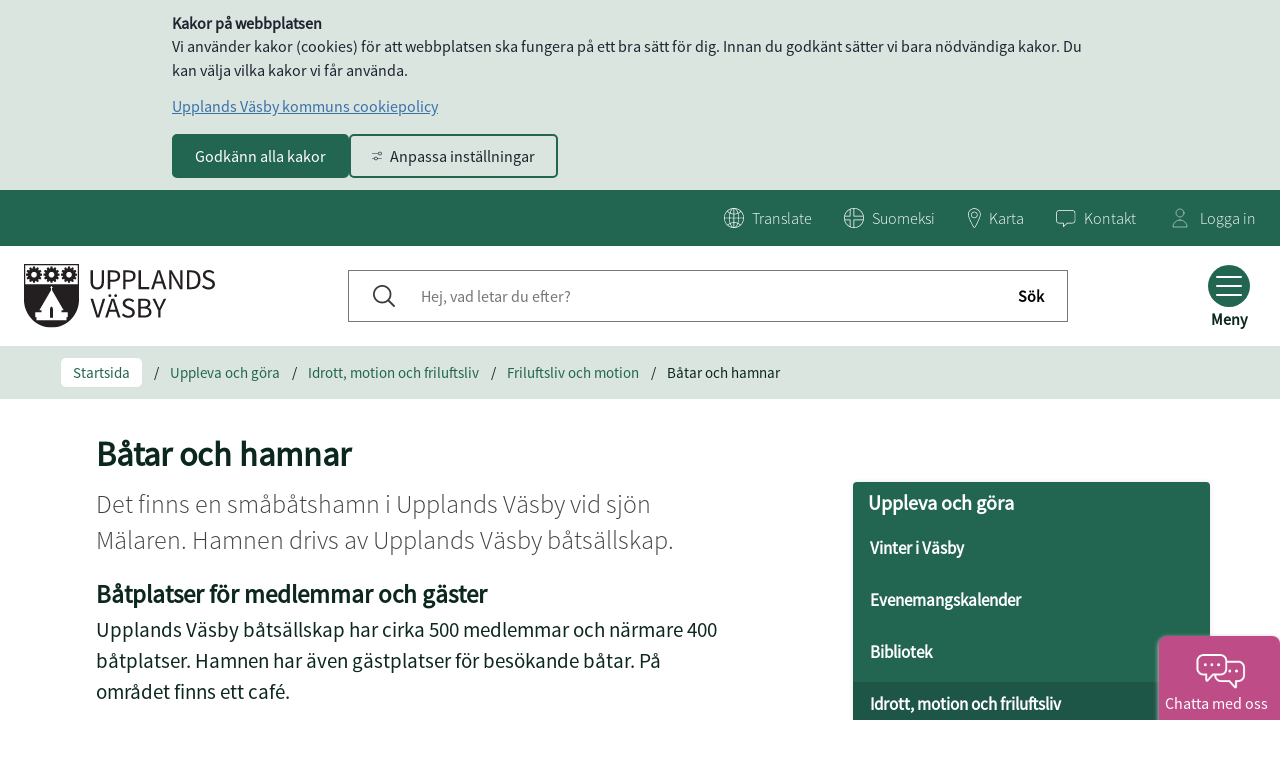

--- FILE ---
content_type: text/html;charset=UTF-8
request_url: https://www.upplandsvasby.se/uppleva-och-gora/idrott-motion-och-friluftsliv/friluftsliv-och-motion/batar-och-hamnar.html
body_size: 21577
content:
<!DOCTYPE html>
<html lang="sv" class="sv-no-js sv-template-undersida">
<head>
   <meta charset="UTF-8">
   <script nonce="8c8b2540-f5f4-11f0-a914-cdf24c8055d4">(function(c){c.add('sv-js');c.remove('sv-no-js');})(document.documentElement.classList)</script>
   <title>Båtar och hamnar - Upplands Väsby kommun</title>
   <link rel="preload" href="/sitevision/system-resource/c00923bc622e7544771445e63dbba34efb653741070d9a2514baa3dc92786c9c/js/jquery.js" as="script">
   <link rel="preload" href="/sitevision/system-resource/c00923bc622e7544771445e63dbba34efb653741070d9a2514baa3dc92786c9c/envision/envision.js" as="script">
   <link rel="preload" href="/sitevision/system-resource/c00923bc622e7544771445e63dbba34efb653741070d9a2514baa3dc92786c9c/js/utils.js" as="script">
   <link rel="preload" href="/sitevision/system-resource/c00923bc622e7544771445e63dbba34efb653741070d9a2514baa3dc92786c9c/js/portlets.js" as="script">
               <meta name="google-site-verification" content="ws2ZC2m4EclEuFH7WYe5qSY3MwA5mi0jq8HE8tJTDHE">
         <meta name="viewport" content="width=device-width, initial-scale=1, minimum-scale=1, shrink-to-fit=no">
   <meta name="dcterms.identifier" content="https://www.upplandsvasby.se">
   <meta name="dcterms.language" content="sv">
   <meta name="dcterms.format" content="text/html">
   <meta name="dcterms.type" content="text">
   <link rel="canonical" href="/uppleva-och-gora/idrott-motion-och-friluftsliv/friluftsliv-och-motion/batar-och-hamnar">
   <link rel="stylesheet" type="text/css" href="/2.7259be611569255277f11d2d/1765329344507/sitevision-responsive-grids.css">
   <link rel="stylesheet" type="text/css" href="/2.7259be611569255277f11d2d/1765329378121/sitevision-spacing.css">
   
      <link rel="stylesheet" type="text/css" href="/2.7259be611569255277f11d2d/auto/1768824181633/SiteVision.css">
      <link rel="stylesheet" type="text/css" href="/2.7259be611569255277f11d2d/1846/526/print/SiteVision.css">
   <link rel="stylesheet" type="text/css" href="/sitevision/system-resource/c00923bc622e7544771445e63dbba34efb653741070d9a2514baa3dc92786c9c/css/portlets.css">
   <link rel="stylesheet" type="text/css" href="/sitevision/system-resource/c00923bc622e7544771445e63dbba34efb653741070d9a2514baa3dc92786c9c/envision/envision.css">

      <link rel="stylesheet" type="text/css" href="/2.7259be611569255277f11d2d/91.433d6ef615ca4bffb1a9ae/1765329392392/0/sv-template-asset.css">
         <link rel="stylesheet" type="text/css" href="/webapp-resource/4.433d6ef615ca4bffb1a21dd/360.7d4eee6f17c803bb324c78/1636470865009/webapp-assets.css">
      <link rel="stylesheet" type="text/css" href="/webapp-resource/4.433d6ef615ca4bffb1a21dd/360.34cf5ac118b1c9d245a1835/1701443714863/webapp-assets.css">
      <link rel="stylesheet" type="text/css" href="/webapp-resource/4.433d6ef615ca4bffb1a21dd/360.66ce593c19b05d40f29203f/1768240313335/webapp-assets.css">
      <link rel="stylesheet" type="text/css" href="/webapp-resource/4.433d6ef615ca4bffb1a21dd/360.71a50247198c4ddff7f19c/1756122794576/webapp-assets.css">
      <script nonce="8c8b2540-f5f4-11f0-a914-cdf24c8055d4">!function(t,e){t=t||"docReady",e=e||window;var n=[],o=!1,c=!1;function d(){if(!o){o=!0;for(var t=0;t<n.length;t++)try{n[t].fn.call(window,n[t].ctx)}catch(t){console&&console.error(t)}n=[]}}function a(){"complete"===document.readyState&&d()}e[t]=function(t,e){if("function"!=typeof t)throw new TypeError("callback for docReady(fn) must be a function");o?setTimeout(function(){t(e)},1):(n.push({fn:t,ctx:e}),"complete"===document.readyState?setTimeout(d,1):c||(document.addEventListener?(document.addEventListener("DOMContentLoaded",d,!1),window.addEventListener("load",d,!1)):(document.attachEvent("onreadystatechange",a),window.attachEvent("onload",d)),c=!0))}}("svDocReady",window);</script>
      <script src="/sitevision/system-resource/c00923bc622e7544771445e63dbba34efb653741070d9a2514baa3dc92786c9c/js/jquery.js"></script>
      <script src="/2.7259be611569255277f11d2d/91.433d6ef615ca4bffb1a9ae/1765329391207/HEAD/0/sv-template-asset.js"></script>
   <link href="/webdav/files/System/resources/graphics/favicon.png" rel="shortcut icon" type="image/x-icon">
   <meta name="theme-color" content="#58aac8">
   <noscript>
	<link rel="stylesheet" type="text/css" href="/webdav/files/System/css/noscript.css">
</noscript>
   <!-- <link rel="stylesheet" type="text/css" href="/webdav/files/System/css/main.css"> -->

   








<meta name="description"					content="Det finns en småbåtshamn i Upplands Väsby vid sjön Mälaren. Hamnen drivs av Upplands Väsby båtsällskap." />
<meta name="keywords"   					content="hamn, båt, båtplats, motorbåt, segelbåt, båtbrygga, gästhamn, båtsällskap, segling, seglarskola, jolle, jollesegling, sommarlov" />

<!-- Twitter -->
<meta name="twitter:title" 				content="Båtar och hamnar" />
<meta name="twitter:description" 	content="Det finns en småbåtshamn i Upplands Väsby vid sjön Mälaren. Hamnen drivs av Upplands Väsby båtsällskap." />
<meta name="twitter:image" 				content="" />

<!-- Facebook -->
<meta property="og:title"         content="Båtar och hamnar" />
<meta property="og:description"   content="Det finns en småbåtshamn i Upplands Väsby vid sjön Mälaren. Hamnen drivs av Upplands Väsby båtsällskap." />
<meta property="og:image"         content="" />
   


   <meta name="referrer" content="no-referrer">


   <script nonce="8c8b2540-f5f4-11f0-a914-cdf24c8055d4">
      window.sv = window.sv || {};
      sv.UNSAFE_MAY_CHANGE_AT_ANY_GIVEN_TIME_webAppExternals = {};
      sv.PageContext = {
      pageId: '4.433d6ef615ca4bffb1a21dd',
      siteId: '2.7259be611569255277f11d2d',
      userIdentityId: '',
      userIdentityReadTimeout: 0,
      userLocale: 'sv',
      dev: false,
      csrfToken: '',
      html5: true,
      useServerSideEvents: false,
      nodeIsReadOnly: false
      };
   </script>
      <script nonce="8c8b2540-f5f4-11f0-a914-cdf24c8055d4">!function(){"use strict";var t,n={},e={},i={};function r(t){return n[t]=n[t]||{instances:[],modules:{},bundle:{}},n[t]}document.querySelector("html").classList.add("js");var s={registerBootstrapData:function(t,n,i,r,s){var a,o=e[t];o||(o=e[t]={}),(a=o[i])||(a=o[i]={}),a[n]={subComponents:r,options:s}},registerInitialState:function(t,n){i[t]=n},registerApp:function(n){var e=n.applicationId,i=r(e);if(t){var s={};s[e]=i,s[e].instances=[n],t.start(s)}else i.instances.push(n)},registerModule:function(t){r(t.applicationId).modules[t.path]=t},registerBundle:function(t){r(t.applicationId).bundle=t.bundle},getRegistry:function(){return n},setAppStarter:function(n){t=n},getBootstrapData:function(t){return e[t]},getInitialState:function(t){return i[t]}};window.AppRegistry=s}();</script>
</head>
<body class=" sv-responsive  env-m-around--0">
<div  id="svid10_34cf5ac118b1c9d245a180c" class="sv-layout"><div class="sv-custom-module sv-fontAwesomeFree sv-skip-spacer sv-template-portlet
" id="svid12_34cf5ac118b1c9d245a1840"><div id="FontAwesomeFree"><!-- Font Awesome Free --></div><div data-cid="b0e4de2e-5a5d-d2b3-3abf-5b8ebcf48488"><!-- 
    Font Awesome Free for SiteVision
    Version: 6.1.3
    App: fontAwesomeFree
--></div><script nonce="8c8b2540-f5f4-11f0-a914-cdf24c8055d4">AppRegistry.registerBootstrapData('12.34cf5ac118b1c9d245a1840','b0e4de2e-5a5d-d2b3-3abf-5b8ebcf48488','main',[],undefined);</script><script nonce="8c8b2540-f5f4-11f0-a914-cdf24c8055d4">AppRegistry.registerInitialState('12.34cf5ac118b1c9d245a1840',{"appVersion":"6.1.3","appIdentifier":"fontAwesomeFree","route":"/"});</script>
<script nonce="8c8b2540-f5f4-11f0-a914-cdf24c8055d4">AppRegistry.registerApp({applicationId:'fontAwesomeFree|6.1.3',htmlElementId:'svid12_34cf5ac118b1c9d245a1840',route:'/',portletId:'12.34cf5ac118b1c9d245a1840',locale:'sv',defaultLocale:'en',webAppId:'fontAwesomeFree',webAppVersion:'6.1.3',webAppAopId:'360.34cf5ac118b1c9d245a1835',webAppImportTime:'1701443714863',requiredLibs:{},childComponentStateExtractionStrategy:'BY_ID'});</script></div>
<div class="sv-vertical sv-layout sol-uvk sv-template-layout" id="svid10_34cf5ac118b1c9d245a180d"><div id="svid94_34cf5ac118b1c9d245a17dc"><div role="navigation" aria-label="Gå till innehåll" class="sv-html-portlet sv-portlet sv-skip-spacer sv-template-portlet
" id="svid12_36dfc81818c45ebba722903"><div id="HTMLconjumptocontent"><!-- HTML - .con-jump-to-content --></div><div class="con-jump-to-content">
   <a href="#page_content" >
      Gå till innehåll
   </a>
</div></div>
<div class="sv-custom-module sv-marketplace-sitevision-cookie-consent sv-template-portlet
" id="svid12_34cf5ac118b1c9d245a17dd"><div id="Cookiebanner"><!-- Cookie-banner --></div><div data-cid="12.34cf5ac118b1c9d245a17dd"></div><script nonce="8c8b2540-f5f4-11f0-a914-cdf24c8055d4" >AppRegistry.registerBootstrapData('12.34cf5ac118b1c9d245a17dd','12.34cf5ac118b1c9d245a17dd','AGNOSTIC_RENDERER');</script><script nonce="8c8b2540-f5f4-11f0-a914-cdf24c8055d4">AppRegistry.registerInitialState('12.34cf5ac118b1c9d245a17dd',{"settings":{"displayType":"bannerTop","message":"Vi använder kakor (cookies) för att webbplatsen ska fungera på ett bra sätt för dig. Innan du godkänt sätter vi bara nödvändiga kakor. Du kan välja vilka kakor vi får använda.","settingsSubTitle":"","cookiePolicyUri":"/ovrigt/om-webbplatsen/om-cookies","title":"Kakor på webbplatsen","cookiePolicyLinkText":"Upplands Väsby kommuns cookiepolicy","usePolicyPage":true,"manageButtonText":"Hantera cookies","buttonType":"acceptAll","openLinkInNewTab":false,"usePiwikPro":false},"categories":[{"id":"necessary","title":"Nödvändiga cookies","description":"Gör att våra tjänster är säkra och fungerar som de ska. Därför går de inte att inaktivera.","hasConsent":true},{"id":"analytics","title":"Analytiska cookies","description":"Ger oss information om hur vår webbplats används som gör att vi kan underhålla, driva och förbättra användarupplevelsen.","hasConsent":false,"cookies":["_pk_id","_pk_ses","___vizzit"]}],"displayOptions":{"consentOpen":true,"settingsOpen":false},"baseHeadingLevel":2,"customButtonTexts":{"acceptAllCookies":"","acceptNecessaryCookies":"","settings":"","saveAndAccept":""},"useCustomButtonTexts":false});</script>
<script nonce="8c8b2540-f5f4-11f0-a914-cdf24c8055d4">AppRegistry.registerApp({applicationId:'marketplace.sitevision.cookie-consent|1.11.8',htmlElementId:'svid12_34cf5ac118b1c9d245a17dd',route:'/',portletId:'12.34cf5ac118b1c9d245a17dd',locale:'sv',defaultLocale:'en',webAppId:'marketplace.sitevision.cookie-consent',webAppVersion:'1.11.8',webAppAopId:'360.66ce593c19b05d40f29203f',webAppImportTime:'1768240313335',requiredLibs:{"react":"18.3.1"},childComponentStateExtractionStrategy:'BY_ID'});</script></div>
<div class="sv-script-portlet sv-portlet sv-template-portlet
" id="svid12_34cf5ac118b1c9d245a17df"><div id="Metadata"><!-- Metadata --></div></div>
<div role="complementary" aria-label="Krisinformation" class="sv-vertical sv-layout sv-template-layout" id="svid10_34cf5ac118b1c9d245a17e0"><div class="sv-script-portlet sv-portlet sv-skip-spacer sv-template-portlet
" id="svid12_34cf5ac118b1c9d245a17e1"><div id="KrismeddelandeSkript"><!-- Krismeddelande - Skript --></div>



</div>
<div class="sv-fluid-grid sv-grid-main sv-layout sv-template-layout" id="svid10_34cf5ac118b1c9d245a17e2"></div>
</div>
<header aria-label="Huvudnavigering för mobil" class="sv-vertical sv-layout sv-visible-sv-bp-991 sol-header sv-template-layout" id="svid10_34cf5ac118b1c9d245a17e3"><div class="sv-vertical sv-layout sv-skip-spacer sv-template-layout" id="svid10_34cf5ac118b1c9d245a17e4"><div class="sv-searchform-portlet sv-portlet sv-skip-spacer sv-template-portlet
" id="svid12_34cf5ac118b1c9d245a17e5"><div id="Sokruta"><!-- Sökruta --></div>


                                      
<script nonce="8c8b2540-f5f4-11f0-a914-cdf24c8055d4">
svDocReady(function() {
   // Queries server for a suggestion list and shows it below the search field
   $svjq("#search12_34cf5ac118b1c9d245a17e5").svAutoComplete({
      source: "/4.433d6ef615ca4bffb1a21dd/12.34cf5ac118b1c9d245a17e5.json?state=autoComplete",
      minLength: 2,
      delay: 200,
      selectedValueContainerId: ""
   });
   // Backwards compatibility for custom templates
   $svjq("#search12_34cf5ac118b1c9d245a17e5").on('focusin', function() {
      if ($svjq("#search12_34cf5ac118b1c9d245a17e5").val() == "Hej, vad letar du efter?") {
         $svjq("#search12_34cf5ac118b1c9d245a17e5").val("");
         return false;
      }
   });
   // Submit, blocks empty and placeholder queries
   $svjq("#search12_34cf5ac118b1c9d245a17e5button").on('click', function() {
      const qry = $svjq("#search12_34cf5ac118b1c9d245a17e5").val();
      if (qry == "" || qry == "Hej, vad letar du efter?") {
         return false;
      }
   });
   // Invokes the search button if user presses the enter key (needed in IE)
   $svjq("#search12_34cf5ac118b1c9d245a17e5").on('keypress', function(e) {
      if (e.which == 13) {
         $svjq("#search12_34cf5ac118b1c9d245a17e5button").trigger('focus').trigger('click');
         return false;
      }
   });
});
</script>


<div class="sol-top-search">
   <form method="get" action="/ovrigt/sok" class="sol-top-search-field sol-no-margin" role="search">
      <div>
        <input id="search12_34cf5ac118b1c9d245a17e5" type="search" name="query" placeholder="Hej, vad letar du efter?"/>     
        <button id="search12_34cf5ac118b1c9d245a17e5button" type="submit" name="submitButton">
         <span class="search-icon"></span>
         <span class="search-label">Sök</span>
        </button>
      </div>  
      <button class="sr-only sol-top-search-close sol-js-toggle-search" type=button>Stäng</button>     
   </form>   
</div>
</div>
</div>
<div class="sv-fluid-grid sv-grid-main sv-layout sv-template-layout" id="svid10_34cf5ac118b1c9d245a17e6"><div class="sv-vertical sv-layout sol-top con-tool-menu-wrapper sv-skip-spacer sv-template-layout" id="svid10_34cf5ac118b1c9d245a17e7"><div class="sv-script-portlet sv-portlet sv-skip-spacer sv-template-portlet
" id="svid12_34cf5ac118b1c9d245a17e8"><div id="ToolmenuSkript"><!-- Tool menu - Skript --></div><a class="sol-top-logo" href='/' title="Startsida" accesskey="1">
            <img alt="Logo" src="/images/18.5b8b3897193799f8ea0cf2/1735895235262/Upplands-Vasby-logotyp-svart.svg">
    </a>
<nav class="sol-tool-nav">
    <a class="sol-to-content sol-tool-nav-item" href="#page_content" accesskey="s">Till innehållet</a>

   

    <div class="sol-tool-nav-item sol-tool-nav-item__lang">
        <button class="sol-js-show-box" aria-expanded="false">
            <span class="sol-icon sol-icon--lang sol-tool-nav-item__icon" aria-hidden="true"></span>
            <span lang="en" class="sol-tool-nav-item__text">Language</span>
        </button>
        <div class="sol-tool-nav-box sol-hidden sol-tool-nav-box-translate" aria-hidden="true">
            <div class="sol-tool-nav-box-translate-disclaimer">
				Use Google to translate. Please be aware that Upplands Väsby kommun cannot take responsibility for the accuracy of the translation.
			</div>
            <a class="sol-tool-nav-box-translate-link" href="">Google Translate</a>
            <button class="sol-js-close-box sol-close"><i class="fa fa-times"></i><span
                    lang="en" class="sr-only">Close language</span></button>
        </div>
    </div>

                        <div class="sol-tool-nav-item sol-tool-nav-item__lang">
                <a href="/ovrigt/suomeksi">
                    <span class="sol-icon sol-icon--finnish sol-tool-nav-item__icon" aria-hidden="true"></span>
                    <span lang="fi" class="sol-tool-nav-item__text">Suomi</span>
                </a>
            </div>
            
            <div class="sol-tool-nav-item sol-tool-nav-item__map">
            <a href="http://vasbykartan.upplandsvasby.se/spatialmap?selectorgroups=histkartorto&amp;mapext=139754.3%206597196.6%20152042.3%206603443&amp;layers=theme-gwc_kommunkarta_allt&amp;mapheight=981&amp;mapwidth=1925&amp;profile=upplandsvasby-extern" aria-expanded="false">
                <span class="sol-icon sol-icon--map sol-tool-nav-item__icon" aria-hidden="true"></span>
                <span class="sol-tool-nav-item__text">Karta</span>
            </a>
        </div>
                <div class="sol-tool-nav-item sol-tool-nav-item__contact">
            <a href="/kontakt" aria-expanded="false">
                <span class="sol-icon sol-icon--contact sol-tool-nav-item__icon" aria-hidden="true"></span>
                <span class="sol-tool-nav-item__text">Kontakt</span>
            </a>
        </div>
    
    </nav>
<script type="text/javascript">

    (function ($) {
        var Screen = SolUtils.responsivity;

        var getScrollBarWidth = function getScrollBarWidth() {
            var inner = document.createElement('p');
            inner.style.width = "100%";
            inner.style.height = "200px";

            var outer = document.createElement('div');
            outer.style.position = "absolute";
            outer.style.top = "0px";
            outer.style.left = "0px";
            outer.style.visibility = "hidden";
            outer.style.width = "200px";
            outer.style.height = "150px";
            outer.style.overflow = "hidden";
            outer.appendChild(inner);

            document.body.appendChild(outer);
            var w1 = inner.offsetWidth;
            outer.style.overflow = 'scroll';
            var w2 = inner.offsetWidth;
            if (w1 == w2) w2 = outer.clientWidth;

            document.body.removeChild(outer);

            return (w1 - w2);
        };

        var scrollBarWidth = getScrollBarWidth();
        var calcCookieBarHeight = function calcCookieBarHeight() {
            var calcCookieTopPadding = function calcCookiePadding() {
                var cookie_message = $('.sol-cookie-message');
                return parseInt($('.sol-cookie-message').css('padding-top'));
            }
            var cookie_message = $('.sol-cookie-message');
            if (localStorage.getItem('solAcceptCookie')) {
                return 0;
            }
            return $('.sol-cookie-message').height() + (calcCookieTopPadding() * 2);
        };

        var calcCrisisMessageHeight = function calcCrisisMessageHeight() {
            var crisis_message = $('.sol-crisis-container');
            if (crisis_message.length) {
                var crisis_message_height = crisis_message.height();
            }
            return crisis_message_height || 0;
        };

        var setSlideMenuHeight = function setSlideMenuHeight() {
            var cookie_bar_height = calcCookieBarHeight();
            var crisis_message_height = calcCrisisMessageHeight();
            var slide_menu_height = $(window).height() - cookie_bar_height - crisis_message_height;
            $('.sol-slide-menu-container').css('height', slide_menu_height);
        }
        var setSlideMenuPosition = function setSlideMenuPosition() {
            var slide_menu = $('.sol-slide-menu-container');
            var scrollBarWidth = getScrollBarWidth();
            if (scrollBarWidth) {
                slide_menu.css('right', -scrollBarWidth + 'px')
            } else {
                slide_menu.css('right', '');
            }
        }
        /*var setHeaderPosition = function setHeaderPosition() {
            var position = calcCookieBarHeight() != 0 ? calcCookieBarHeight() + 'px' : 0;
            $('.sol-header').css('top', position);
        }*/
        $(document).ready(function () {
            setSlideMenuHeight();
            setSlideMenuPosition();
            var slide_menu = $('.sol-slide-menu-container');
            var desktop_slide_toggle_btn = $('.sol-hamburger-wrapper--desktop');


            desktop_slide_toggle_btn.on('click', function () {
                setSlideMenuHeight();
                desktop_slide_toggle_btn.attr('aria-expanded', desktop_slide_toggle_btn.attr('aria-expanded') === 'true' ? 'false' : 'true');
                slide_menu.toggleClass('sol-active');
                $('body').toggleClass('no-scroll');
                $('.sol-hamburger-wrapper--desktop .sol-hamburger').toggleClass('sol-active');

                if ($('body').css('paddingRight') !== "0px") {
                    $('body').css('paddingRight', '');
                } else {
                    $('body').css('paddingRight', scrollBarWidth + 'px');
                }

                if (slide_menu.hasClass('sol-active')) {
                    $('.sol-hamburger-wrapper--desktop .sol-hamburger-text').text('Stäng');
                    slide_menu.css('visibility', 'visible');
                } else {
                    setTimeout(function () {
                            $svjq('.sol-hamburger-wrapper--desktop .sol-hamburger-text').text('Meny');
                        slide_menu.css('visibility', 'hidden');
                    }, 100)
                }
            })

            //Sök
            var search_button = $("#sol-main-search-btn");
            $('.sol-top-search').attr('aria-hidden', 'true');
            $(".sol-top-search").insertBefore(search_button);
            var topSearchElem = $('.sol-top-search:not(.sol-top-search-start)');
            var navItems = $('.sol-tool-nav-item:not(.sol-tool-nav-item__search)');
        
            function closeOpenItems() {
                topSearchElem.hide();
                topSearchElem.removeClass("sol-active");
                setTimeout(function () {
                    search_button.fadeIn(200);
                    navItems.fadeIn(200);
                }, 100);
            }

            function toggleSearch() {
                if (topSearchElem.hasClass('sol-active')) {
                    topSearchElem.hide();
                    setTimeout(function () {
                        search_button.fadeIn(200);
                        navItems.fadeIn(100);
                        topSearchElem.toggleClass('sol-active').toggleAttr('aria-hidden', 'false', 'true');
                    }, 100);
                }
                else {
                    navItems.fadeOut(200);
                    search_button.fadeOut(200);
                    setTimeout(function () {
                        topSearchElem.fadeIn(200);
                        topSearchElem.toggleClass('sol-active').toggleAttr('aria-hidden', 'false', 'true');
                        topSearchElem.find('input[type=search]').focus();          
                    }, 200);
                }
            }

            $('#sol-main-search-btn').click(function () {
                toggleSearch();
            });
            $(document).keyup(function (e) {
                if (e.which == 27 && topSearchElem.hasClass('sol-active')) toggleSearch();
            });

            //Boxar
            var toggleBox = function (box) {
                box.fadeToggle(200).toggleAttr('aria-hidden', 'false', 'true');
            };

            $('.sol-js-show-box').click(function () {
                var item = $(this).parents('.sol-tool-nav-item');
                toggleBox(item.find('.sol-tool-nav-box'));
            });
            $('.sol-js-close-box').click(function () {
                var item = $(this).parents('.sol-tool-nav-item');
                toggleBox(item.find('.sol-tool-nav-box'));
                item.find('> button').toggleAttr('aria-expanded', 'true', 'false');
            });
            // Translate
            $svjq('.sol-tool-nav-box-translate-link').attr('href', 'https://translate.google.com/translate?hl=en&sl=sv&tl=en&u=' + window.location.href)
            $svjq('.sol-tool-nav-box-translate').removeClass('sol-visibility-hidden').hide();
        });
    })(jQuery);

    function googleTranslateElementInit () {
        new google.translate.TranslateElement({pageLanguage: 'sv', autoDisplay: false}, 'google_translate_element');
    };
</script>
</div>
<div class="sv-script-portlet sv-portlet sv-template-portlet
 c9526"  id="svid12_11ea930419a75a29e903bf"><div id="Loggainknapp"><!-- Logga in-knapp --></div>    <div class="sol-tool-nav sol-tool-nav--login">
        <div class="sol-tool-nav-item sol-tool-nav-item__login">
            <a href="/ovrigt/logga-in">
                <span class="sol-icon sol-icon--user sol-tool-nav-item__icon"></span>
                <span class="sol-tool-nav-item__text">Logga in</span>
                <span class="sol-hidden rs-only">Gå till inloggningssidan för mina sidor</span>
            </a>
        </div>
    </div>
</div>
</div>
</div>
<div class="sv-script-portlet sv-portlet sv-template-portlet
" id="svid12_34cf5ac118b1c9d245a17e9"><div id="SokknappSkript"><!-- Sökknapp - Skript --></div><div class="sol-tool-nav-item sol-tool-nav-item__search">
   <button id="sol-main-search-btn" class="sol-js-toggle-search" aria-expanded="false" accesskey="4">
      <span class="sol-tool-nav-item__search__icon"></span>
      <span class="sol-tool-nav-item__search__text">Sök</span>
   </button>
</div></div>
<div class="sv-vertical sv-layout sol-mobile-header-wrapper sv-template-layout" id="svid10_34cf5ac118b1c9d245a17ea"><div class="sv-script-portlet sv-portlet sv-skip-spacer sv-template-portlet
" id="svid12_34cf5ac118b1c9d245a17eb"><div id="MobileheaderSkript"><!-- Mobile header - Skript --></div><div class="sol-mobile-header">
    <div>
        <div class="sol-mobile-header__left">
            <a href="/" title="Hem">
                                    <img alt="Logo" class="sol-mobile-logo" src="/images/18.5b8b3897193799f8ea0cf2/1735895235262/Upplands-Vasby-logotyp-svart.svg">
                            </a>
        </div>
        <div class="sol-mobile-header__right">

            <!-- Sökruta -->
            <form method="get" action="/ovrigt/sok" class="sol-mobile-search-form sol-no-margin">
                <div>
                    <input type="search" name="query" aria-label="Sök på webbplatsen" placeholder="Hej vad letar du efter?"/>
                    <button type="submit" name="submitButton">
                        <span class="search-icon"></span>
                        <span class="sr-only">Sök</span>
                    </button>
                </div>
            </form>

            <!--  Sökknapp -->
            <button id="sol-mobile-search-btn" class="sol-mobile-search-btn sol-js-toggle-search c9082" aria-expanded="false"
                    accesskey="4" >
                <span class="sol-mobile-search-btn__icon"></span>
                <span class="sol-mobile-search-btn__text">Sök</span>
            </button>

            <!--  Burgareknapp -->
            <button class="sol-hamburger-wrapper sol-js-toggle-menu" aria-expanded="false">
			<span class="sol-hamburger">
				<span class="sol-hamburger-top"></span>
				<span class="sol-hamburger-middle"></span>
				<span class="sol-hamburger-bottom"></span>
			</span>
                <span class="sol-hamburger-text">Meny</span>
            </button>
        </div>
    </div>
</div>

<script type="text/javascript">
    (function ($) {
        // Moduler
        var responsivity = SolUtils.responsivity;

        var calcCookieTopPadding = function calcCookiePadding() {
            var cookie_message = $('.sol-cookie-message');
            return parseInt($('.sol-cookie-message').css('padding-top'));
        }
        var calcCookieBarHeight = function calcCookieBarHeight() {
            var cookie_message = $('.sol-cookie-message');
            if (localStorage.getItem('solAcceptCookie')) {
                return 0;
            }
            return $('.sol-cookie-message').height() + (calcCookieTopPadding() * 2);
        };

        var calcCrisisMessageHeight = function calcCrisisMessageHeight() {
            var calcCrisisMessageVerticalPadding = function calcCookiePadding() {
                return parseInt($('.sol-cookie-message').css('padding-top')) + parseInt($('.sol-cookie-message').css('padding-bottom'));
            }
            var crisis_message = $('.sol-crisis-container');
            if (crisis_message.length) {
                var crisis_message_height = crisis_message.height();
            }
            return crisis_message_height || 0;
        };

        var setMenuTopPosition = function calcTabletTopPosition() {
            var cookie_height = calcCookieBarHeight();
            var crisis_height = calcCrisisMessageHeight();
            var tool_nav_height = 45;

            if (responsivity.isTablet()) {
                $('.sol-mobile-menu-container').css('top', cookie_height + crisis_height + tool_nav_height + 'px');
            }
        }

        var setMenuHeight = function setMenuHeight() {
            if (responsivity.isTablet()) {
                var cookie_height = calcCookieBarHeight();
                var crisis_height = calcCrisisMessageHeight();
                var tool_nav_height = 45;

                var menu_height = $(window).height() - crisis_height - cookie_height - tool_nav_height;
                $('.sol-mobile-menu-container').css('min-height', menu_height + 'px');
            }
        }


        function isMenuEl(event) {
            if ($(event.target).closest(".sol-mobile-menu-container").length > 0) return true;
            return false;
        }

        function isSearchBtn(event) {
            if ($(event.target).closest(".sol-mobile-search-btn").length > 0) return true;
            return false;
        }

        function isSearchForm(event) {
            if ($(event.target).closest(".sol-mobile-search-form").length > 0) return true;
            return false;
        }

        function isMenuBtn(event) {
            if ($(event.target).closest(".sol-hamburger-wrapper").length > 0) return true;
            if ($(event.target).closest(".sol-hamburger-wrapper").length > 0) return true;
            return false;
        }

        function turnOnBlockMode() {
            $('body').addClass('block_mode');
            $('html').addClass('block_mode');
        }

        function turnOffBlockMode() {
            $('body').removeClass('block_mode');
            $('html').removeClass('block_mode');
        }

        $(document).ready(function () {
          // Test
            setMenuTopPosition();
            setMenuHeight();
            if (calcCookieBarHeight()) {
                $('body').addClass('cookie-visible');
            }
            var mobile_search_btn = $("#sol-mobile-search-btn");
            var mobile_search_form = $("#sol-mobile-search-form");
            //var body_overlay = $("<div class='sol-body-overlay'></div>");
            var body_overlay_desktop = $("<div class='sol-body-overlay--desktop'></div>");
            var body_overlay_tablet = $("<div class='sol-body-overlay--tablet'></div>");

            var body_padding_top = $("<div class='sol-body-padding-tablet'></div>");
            var overlay = $("<div class='sol-overlay'></div>");

            //$("body").prepend(body_overlay);
            $('.sol-slide-menu-wrapper').append(body_overlay_desktop)
            $('.sol-mobile-menu-wrapper').append(body_overlay_tablet);
            $("body").prepend(body_padding_top);
            $('.sol-mobile-header__left').prepend(overlay);
            $('.sol-top').prepend(overlay);

            $('.sol-js-toggle-menu').click(function () {
                setMenuTopPosition();
                //setMenuHeight();
                $('.sol-js-toggle-menu').toggleAttr('aria-expanded', 'true', 'false');
                $('.sol-js-toggle-menu').find('.sol-hamburger').toggleClass('sol-active');
                var menuContainer = $('.sol-mobile-menu-container');
                var window_height = $(window).height();
                var window_width = $(window).width();
                var containerHeight = 100;
                menuContainer.toggleClass('sol-active');
                if (responsivity.isTablet()) {
                    body_overlay_tablet.toggleClass('sol-active');
                    $('body').toggleClass('no-scroll');
                    mobile_search_btn.toggleClass('sol-hidden');
                    $('.sol-mobile-search-form').fadeOut(100);
                    setTimeout(function () {
                        $('.sol-mobile-logo').fadeIn(100);
                        $('.sol-top-logo-text').fadeIn(100);
                        $(".sol-mobile-search-btn").fadeIn(100);
                    }, 100)
                }
                if (menuContainer.hasClass('sol-active')) {
                    containerHeight = window_height - 120 - calcCookieBarHeight();
                    if (responsivity.isTablet()) {
                        menuContainer.css('visibility', 'visible');
                        menuContainer.css('opacity', '1');
                        mobile_search_btn.fadeOut(100);
                        mobile_search_form.fadeOut(100);
                        setTimeout(function () {
                            menuContainer.css('width', '445px');
                        }, 10)
                        $(this).find('.sol-hamburger-text').text('Stäng');
                        $(menuContainer).toggleAttr('aria-hidden', 'true', 'false');
                    }
                    else {
                        //menuContainer.css('visibility', 'visible');
                        //menuContainer.css('opacity', 1);
                        menuContainer.slideDown(300);
                        $(this).find('.sol-hamburger-text').text('Stäng');
                        $(menuContainer).toggleAttr('aria-hidden', 'true', 'false');
                        setTimeout(function () {
                            //menuContainer.css('min-height', containerHeight + 'px');
                        }, 5);
                        setTimeout(function () {
                            ;
                            //turnOnBlockMode()
                        }, 200);
                    }

                } else {
                    if (responsivity.isTablet()) {
                        menuContainer.css('width', '0');
                        mobile_search_btn.fadeIn(100);
                        $(this).find('.sol-hamburger-text').text('Meny');
                        setTimeout(function () {
                            menuContainer.css('visibility', 'hidden');
                            menuContainer.css('opacity', 0);
                        }, 150);
                    }
                    else {
                        //turnOffBlockMode()
                        menuContainer.slideUp(300);
                        $(this).find('.sol-hamburger-text').text('Meny');
                        //menuContainer.css('height', containerHeight + 'px');
                        setTimeout(function () {
                            //menuContainer.css('height', '');
                            //menuContainer.css('min-height', '');
                        }, 10);
                        setTimeout(function () {
                            //menuContainer.css('visibility', 'hidden');
                            //menuContainer.css('opacity', 0);
                        }, 150);
                    }

                }
            });

            // Search Toggling


            //if (responsivity.isSmartPhone() || responsivity.isTablet()) {
            mobile_search_btn.on('click', function () {
                $(this).fadeOut(100);
                if (responsivity.isSmartPhone()) {
                    $('.sol-mobile-logo').fadeOut(100);
                }
                $('.sol-top-logo-text').fadeOut(100);
                setTimeout(function () {
                    $('.sol-mobile-search-form').fadeIn(100);
                }, 100)
            })
            $('body').on('click', function (event) {
                var target = $(event.target);
                if (!target.is('#sol-mobile-search-btn') && !target.parents('#sol-mobile-search-btn').length && !target.is('.sol-mobile-search-form') && !target.closest(".sol-mobile-search-form").length > 0) {
                    $('.sol-mobile-search-form').fadeOut(100);
                    setTimeout(function () {
                        if (responsivity.isSmartPhone()) {
                            $('.sol-mobile-logo').fadeIn(100);
                        }
                        $('.sol-top-logo-text').fadeIn(100);
                        $(".sol-mobile-search-btn").fadeIn(100);
                    }, 100)
                }
            });
            //}
        })

    }(jQuery))
</script>
</div>
<div class="sv-custom-module sv-se-soleil-treeMenu sv-template-portlet
" id="svid12_34cf5ac118b1c9d245a17ec"><div id="Tradmeny"><!-- Trädmeny --></div>
<div id="app_mount_12_34cf5ac118b1c9d245a17ec"><nav aria-label="Huvudmeny">

<div><a class="sol-menu-toggle-button button-qsj75p" href="?open.12_34cf5ac118b1c9d245a17ec=true"><span class="sol-menu-toggle-hamburger override hamburger-4ny559"><span class="sol-menu-toggle-hamburger__top hamburger-4ny559"></span>
  <span class="sol-menu-toggle-hamburger__middle hamburger-4ny559"></span>
  <span class="sol-menu-toggle-hamburger__bottom hamburger-4ny559"></span></span>


    <span class="sol-menu-toggle-button__text">Meny</span></a>
  <div id="menu_12_34cf5ac118b1c9d245a17ec" aria-modal="true" role="dialog" aria-label="Huvudmeny"></div>
</div></nav></div>
<script data-id="app_meta_12_34cf5ac118b1c9d245a17ec" type="application/json">{"id":"12_34cf5ac118b1c9d245a17ec","isOffline":false,"isOnline":true,"baseRouteUri":"/appresource/4.433d6ef615ca4bffb1a21dd/12.34cf5ac118b1c9d245a17ec","baseViewUri":"/uppleva-och-gora/idrott-motion-och-friluftsliv/friluftsliv-och-motion/batar-och-hamnar.html?sv.target=12.34cf5ac118b1c9d245a17ec&sv.12.34cf5ac118b1c9d245a17ec.route=%2F","baseResourceUri":"/webapp-files/se.soleil.treeMenu/3.2.4"}</script>
<script data-id="app_props_12_34cf5ac118b1c9d245a17ec" type="application/json">{"items":[{"level":1,"id":"4.433d6ef615ca4bffb1ab67","displayName":"Förskola och skola","uri":"/forskola-och-skola","hasChildren":true,"isCurrent":false,"isExpanded":false,"nodeType":"sv:page","children":[]},{"level":1,"id":"4.433d6ef615ca4bffb1ab75","displayName":"Omsorg och hjälp","uri":"/omsorg-och-hjalp","hasChildren":true,"isCurrent":false,"isExpanded":false,"nodeType":"sv:page","children":[]},{"level":1,"id":"4.433d6ef615ca4bffb1a20ab","displayName":"Uppleva och göra","uri":"/uppleva-och-gora","hasChildren":true,"isCurrent":false,"isExpanded":true,"nodeType":"sv:page","children":[{"level":2,"id":"4.5b8b3897193799f8ea098d","displayName":"Vinter  i Väsby","uri":"/uppleva-och-gora/vinter--i-vasby","hasChildren":false,"isCurrent":false,"isExpanded":false,"nodeType":"sv:page"},{"level":2,"id":"106.4888d21515e5a932a773474","displayName":"Evenemangskalender","uri":"/uppleva-och-gora/evenemangskalender","hasChildren":false,"isCurrent":false,"isExpanded":false,"nodeType":"sv:structurePage"},{"level":2,"id":"4.433d6ef615ca4bffb1a20cf","displayName":"Bibliotek","uri":"/uppleva-och-gora/bibliotek","hasChildren":false,"isCurrent":false,"isExpanded":false,"nodeType":"sv:page"},{"level":2,"id":"4.433d6ef615ca4bffb1a2129","displayName":"Idrott, motion och friluftsliv","uri":"/uppleva-och-gora/idrott-motion-och-friluftsliv","hasChildren":true,"isCurrent":false,"isExpanded":true,"nodeType":"sv:page","children":[{"level":3,"id":"4.433d6ef615ca4bffb1a213b","displayName":"Simhallar, badhus","uri":"/uppleva-och-gora/idrott-motion-och-friluftsliv/simhallar-badhus","hasChildren":false,"isCurrent":false,"isExpanded":false,"nodeType":"sv:page"},{"level":3,"id":"4.433d6ef615ca4bffb1a214d","displayName":"Fotbollsplaner","uri":"/uppleva-och-gora/idrott-motion-och-friluftsliv/fotbollsplaner","hasChildren":false,"isCurrent":false,"isExpanded":false,"nodeType":"sv:page"},{"level":3,"id":"4.433d6ef615ca4bffb1a2171","displayName":"Ishallar","uri":"/uppleva-och-gora/idrott-motion-och-friluftsliv/ishallar","hasChildren":false,"isCurrent":false,"isExpanded":false,"nodeType":"sv:page"},{"level":3,"id":"4.433d6ef615ca4bffb1a2183","displayName":"Vilundaparken","uri":"/uppleva-och-gora/idrott-motion-och-friluftsliv/vilundaparken","hasChildren":false,"isCurrent":false,"isExpanded":false,"nodeType":"sv:page"},{"level":3,"id":"4.2e903c031963bfb5379894","displayName":"Boka idrottshall eller fotbollsplan","uri":"/uppleva-och-gora/idrott-motion-och-friluftsliv/boka-idrottshall-eller-fotbollsplan","hasChildren":true,"isCurrent":false,"isExpanded":false,"nodeType":"sv:page","children":[]},{"level":3,"id":"4.433d6ef615ca4bffb1a21a7","displayName":"Sport- och idrottsaktiviteter","uri":"/uppleva-och-gora/idrott-motion-och-friluftsliv/sport--och-idrottsaktiviteter","hasChildren":false,"isCurrent":false,"isExpanded":false,"nodeType":"sv:page"},{"level":3,"id":"4.433d6ef615ca4bffb1a21b9","displayName":"Friluftsliv och motion","uri":"/uppleva-och-gora/idrott-motion-och-friluftsliv/friluftsliv-och-motion","hasChildren":true,"isCurrent":false,"isExpanded":true,"nodeType":"sv:page","children":[{"level":4,"id":"4.2bc66779188bc72d5f232","displayName":"Badplatser","uri":"/uppleva-och-gora/idrott-motion-och-friluftsliv/friluftsliv-och-motion/badplatser","hasChildren":true,"isCurrent":false,"isExpanded":false,"nodeType":"sv:page","children":[]},{"level":4,"id":"4.433d6ef615ca4bffb1a21dd","displayName":"Båtar och hamnar","uri":"/uppleva-och-gora/idrott-motion-och-friluftsliv/friluftsliv-och-motion/batar-och-hamnar","hasChildren":false,"isCurrent":true,"isExpanded":true,"nodeType":"sv:page"},{"level":4,"id":"4.433d6ef615ca4bffb1a21ef","displayName":"Cykling","uri":"/uppleva-och-gora/idrott-motion-och-friluftsliv/friluftsliv-och-motion/cykling","hasChildren":false,"isCurrent":false,"isExpanded":false,"nodeType":"sv:page"},{"level":4,"id":"4.433d6ef615ca4bffb1a2201","displayName":"Elljusspår","uri":"/uppleva-och-gora/idrott-motion-och-friluftsliv/friluftsliv-och-motion/elljusspar","hasChildren":false,"isCurrent":false,"isExpanded":false,"nodeType":"sv:page"},{"level":4,"id":"106.4888d21515e5a932a77204a","displayName":"Fiske","uri":"/uppleva-och-gora/idrott-motion-och-friluftsliv/friluftsliv-och-motion/fiske","hasChildren":false,"isCurrent":false,"isExpanded":false,"nodeType":"sv:structurePage"},{"level":4,"id":"4.433d6ef615ca4bffb1a1366f","displayName":"Golf","uri":"/uppleva-och-gora/idrott-motion-och-friluftsliv/friluftsliv-och-motion/golf","hasChildren":false,"isCurrent":false,"isExpanded":false,"nodeType":"sv:page"},{"level":4,"id":"4.433d6ef615ca4bffb1a2225","displayName":"Hundrastgårdar","uri":"/uppleva-och-gora/idrott-motion-och-friluftsliv/friluftsliv-och-motion/hundrastgardar","hasChildren":false,"isCurrent":false,"isExpanded":false,"nodeType":"sv:page"},{"level":4,"id":"106.4888d21515e5a932a77202d","displayName":"Lekplatser","uri":"/uppleva-och-gora/idrott-motion-och-friluftsliv/friluftsliv-och-motion/lekplatser","hasChildren":false,"isCurrent":false,"isExpanded":false,"nodeType":"sv:structurePage"},{"level":4,"id":"4.433d6ef615ca4bffb1a2249","displayName":"Koloniområden och odlingslotter","uri":"/uppleva-och-gora/idrott-motion-och-friluftsliv/friluftsliv-och-motion/koloniomraden-och-odlingslotter","hasChildren":false,"isCurrent":false,"isExpanded":false,"nodeType":"sv:page"},{"level":4,"id":"4.433d6ef615ca4bffb1a226d","displayName":"Lägergårdar","uri":"/uppleva-och-gora/idrott-motion-och-friluftsliv/friluftsliv-och-motion/lagergardar","hasChildren":false,"isCurrent":false,"isExpanded":false,"nodeType":"sv:page"},{"level":4,"id":"106.4888d21515e5a932a77204e","displayName":"Naturområden, naturreservat","uri":"/uppleva-och-gora/idrott-motion-och-friluftsliv/friluftsliv-och-motion/naturomraden-naturreservat","hasChildren":false,"isCurrent":false,"isExpanded":false,"nodeType":"sv:structurePage"},{"level":4,"id":"4.433d6ef615ca4bffb1a14a2a","displayName":"Paddling","uri":"/uppleva-och-gora/idrott-motion-och-friluftsliv/friluftsliv-och-motion/paddling","hasChildren":false,"isCurrent":false,"isExpanded":false,"nodeType":"sv:page"},{"level":4,"id":"106.4888d21515e5a932a77204c","displayName":"Parker och grönområden","uri":"/uppleva-och-gora/idrott-motion-och-friluftsliv/friluftsliv-och-motion/parker-och-gronomraden","hasChildren":false,"isCurrent":false,"isExpanded":false,"nodeType":"sv:structurePage"},{"level":4,"id":"4.433d6ef615ca4bffb1a22a3","displayName":"Ridning","uri":"/uppleva-och-gora/idrott-motion-och-friluftsliv/friluftsliv-och-motion/ridning","hasChildren":false,"isCurrent":false,"isExpanded":false,"nodeType":"sv:page"},{"level":4,"id":"4.433d6ef615ca4bffb1a22b5","displayName":"Skidåkning","uri":"/uppleva-och-gora/idrott-motion-och-friluftsliv/friluftsliv-och-motion/skidakning","hasChildren":false,"isCurrent":false,"isExpanded":false,"nodeType":"sv:page"},{"level":4,"id":"4.433d6ef615ca4bffb1a22c7","displayName":"Skridskoåkning","uri":"/uppleva-och-gora/idrott-motion-och-friluftsliv/friluftsliv-och-motion/skridskoakning","hasChildren":false,"isCurrent":false,"isExpanded":false,"nodeType":"sv:page"},{"level":4,"id":"4.3ec66cf16e4719c9a790d","displayName":"Utegym","uri":"/uppleva-och-gora/idrott-motion-och-friluftsliv/friluftsliv-och-motion/utegym","hasChildren":false,"isCurrent":false,"isExpanded":false,"nodeType":"sv:page"},{"level":4,"id":"4.433d6ef615ca4bffb1a22d9","displayName":"Vandringsleder och strövområden","uri":"/uppleva-och-gora/idrott-motion-och-friluftsliv/friluftsliv-och-motion/vandringsleder-och-strovomraden","hasChildren":false,"isCurrent":false,"isExpanded":false,"nodeType":"sv:page"},{"level":4,"id":"4.b9504451781a8f116c1d5","displayName":"Hittaut i Väsby","uri":"/uppleva-och-gora/idrott-motion-och-friluftsliv/friluftsliv-och-motion/hittaut-i-vasby","hasChildren":false,"isCurrent":false,"isExpanded":false,"nodeType":"sv:page"}]},{"level":3,"id":"4.dadc58165cbe0e238fe6","displayName":"Fritidsbanken","uri":"/uppleva-och-gora/idrott-motion-och-friluftsliv/fritidsbanken","hasChildren":false,"isCurrent":false,"isExpanded":false,"nodeType":"sv:page"}]},{"level":2,"id":"4.433d6ef615ca4bffb1a22eb","displayName":"Kultur","uri":"/uppleva-och-gora/kultur","hasChildren":true,"isCurrent":false,"isExpanded":false,"nodeType":"sv:page","children":[]},{"level":2,"id":"4.433d6ef615ca4bffb1a23f9","displayName":"Mötesplatser","uri":"/uppleva-och-gora/motesplatser","hasChildren":true,"isCurrent":false,"isExpanded":false,"nodeType":"sv:page","children":[]},{"level":2,"id":"4.433d6ef615ca4bffb1a2453","displayName":"Föreningar och föreningsliv","uri":"/uppleva-och-gora/foreningar-och-foreningsliv","hasChildren":true,"isCurrent":false,"isExpanded":false,"nodeType":"sv:page","children":[]},{"level":2,"id":"4.433d6ef615ca4bffb1a24bf","displayName":"Ung i kommunen","uri":"/uppleva-och-gora/ung-i-kommunen","hasChildren":true,"isCurrent":false,"isExpanded":false,"nodeType":"sv:page","children":[]}]},{"level":1,"id":"4.433d6ef615ca4bffb1a24f5","displayName":"Bygga, bo och miljö","uri":"/bygga-bo-och-miljo","hasChildren":true,"isCurrent":false,"isExpanded":false,"nodeType":"sv:page","children":[]},{"level":1,"id":"4.433d6ef615ca4bffb1a2f3f","displayName":"Trafik och resor","uri":"/trafik-och-resor","hasChildren":true,"isCurrent":false,"isExpanded":false,"nodeType":"sv:page","children":[]},{"level":1,"id":"4.433d6ef615ca4bffb1a31a8","displayName":"Jobb och företagande","uri":"/jobb-och-foretagande","hasChildren":true,"isCurrent":false,"isExpanded":false,"nodeType":"sv:page","children":[]},{"level":1,"id":"4.433d6ef615ca4bffb1a3628","displayName":"Kommun och politik","uri":"/kommun-och-politik","hasChildren":true,"isCurrent":false,"isExpanded":false,"nodeType":"sv:page","children":[]},{"level":1,"id":"4.4888d21515e5a932a77183","displayName":"Självservice och mina sidor","uri":"/sjalvservice-och-mina-sidor","hasChildren":true,"isCurrent":false,"isExpanded":false,"nodeType":"sv:page","children":[]},{"level":1,"id":"4.433d6ef615ca4bffb1afa0","displayName":"Kontakt","uri":"/kontakt","hasChildren":true,"isCurrent":false,"isExpanded":false,"nodeType":"sv:page","children":[]}],"rootPage":false,"isOpen":false,"config":{"showRoot":false,"showRootAsLink":true,"label":"Huvudmeny","isExpandable":true,"isOverlay":true,"iconMinimized":"fal fa-chevron-right","iconExpanded":"fal fa-chevron-down","expandText":"Undersidor för","closeText":"Stäng meny","excludeSelector":null,"useDefaultTheme":false,"button":{"textOpen":"Stäng","textClosed":"Meny","textSrOnly":false,"iconOpen":null,"iconClosed":null}}}</script>
<script 
  src="/webapp-files/se.soleil.treeMenu/3.2.4/client/index.js?1636470865009"  
  data-app-id="12_34cf5ac118b1c9d245a17ec" 
   
  defer>
</script>
<script nonce="8c8b2540-f5f4-11f0-a914-cdf24c8055d4">AppRegistry.registerApp({applicationId:'se.soleil.treeMenu|3.2.4',htmlElementId:'svid12_34cf5ac118b1c9d245a17ec',route:'/',portletId:'12.34cf5ac118b1c9d245a17ec',locale:'sv',defaultLocale:'en',webAppId:'se.soleil.treeMenu',webAppVersion:'3.2.4',webAppAopId:'360.7d4eee6f17c803bb324c78',webAppImportTime:'1636470865009',requiredLibs:{},childComponentStateExtractionStrategy:'BY_ID'});</script></div>
</div>
</header>
<header aria-label="Huvudnavigering för desktop" class="sv-vertical sv-layout sv-hide-sv-bp-991 sv-visible-sv-bp-992 sv-template-layout" id="svid10_36dfc81818c45ebba724ca"><div class="sv-vertical sv-layout con-padding sv-skip-spacer sv-template-layout c9298"  id="svid10_36dfc81818c45ebba724cb"><div class="sv-fixed-fluid-grid sv-grid-main sv-layout sv-skip-spacer sv-template-layout" id="svid10_36dfc81818c45ebba724d5"><div class="sv-vertical sv-layout con-tool-menu-wrapper sv-skip-spacer sv-template-layout" id="svid10_36dfc81818c45ebba724d7"><div class="sv-script-portlet sv-portlet sv-skip-spacer sv-template-portlet
" id="svid12_36dfc81818c45ebba724f5"><div id="ToolmenuSkript-0"><!-- Tool menu - Skript --></div><nav class="sol-tool-nav" aria-label="Verktygsfält">

    <div class="sol-tool-nav-item sol-tool-nav-item__lang">
        <!--<a href="#language" class="sol-js-show-box" aria-expanded="false">
            <span class="sol-icon sol-icon--lang sol-tool-nav-item__icon" aria-hidden="true"></span>
            <span lang="en" class="sol-tool-nav-item__text">Language</span>
        </a>-->
        <a href="https://www.upplandsvasby.se/ovrigt/translate">
            <span class="sol-icon sol-icon--lang sol-tool-nav-item__icon" aria-hidden="true"></span>
            <span lang="en" class="sol-tool-nav-item__text">Translate</span>
        </a>
        <div class="sol-tool-nav-box sol-hidden sol-tool-nav-box-translate" aria-hidden="true">
            <div class="sol-tool-nav-box-translate-disclaimer">
				Use Google to translate. Please be aware that Upplands Väsby kommun cannot take responsibility for the accuracy of the translation.
			</div>
            <a class="sol-tool-nav-box-translate-link" href="">Google Translate</a>
            <button class="sol-js-close-box sol-close"><i class="fa fa-times"></i><span
                    lang="en" class="sr-only">Close language</span></button>
        </div>
    </div>

                        <div class="sol-tool-nav-item sol-tool-nav-item__lang">
                <a href="/ovrigt/suomeksi">
                    <span class="sol-icon sol-icon--finnish sol-tool-nav-item__icon" aria-hidden="true"></span>
                    <span lang="fi" class="sol-tool-nav-item__text">Suomeksi</span>
                </a>
            </div>
            
            <div class="sol-tool-nav-item sol-tool-nav-item__map">
            <a href="http://vasbykartan.upplandsvasby.se/spatialmap?selectorgroups=histkartorto&amp;mapext=139754.3%206597196.6%20152042.3%206603443&amp;layers=theme-gwc_kommunkarta_allt&amp;mapheight=981&amp;mapwidth=1925&amp;profile=upplandsvasby-extern" aria-expanded="false">
                <span class="sol-icon sol-icon--map sol-tool-nav-item__icon" aria-hidden="true"></span>
                <span class="sol-tool-nav-item__text">Karta</span>
            </a>
        </div>
                <div class="sol-tool-nav-item sol-tool-nav-item__contact">
            <a href="/kontakt" aria-expanded="false">
                <span class="sol-icon sol-icon--contact sol-tool-nav-item__icon" aria-hidden="true"></span>
                <span class="sol-tool-nav-item__text">Kontakt</span>
            </a>
        </div>
    
    </nav>
<script type="text/javascript">

    (function ($) {
        var Screen = SolUtils.responsivity;

        var getScrollBarWidth = function getScrollBarWidth() {
            var inner = document.createElement('p');
            inner.style.width = "100%";
            inner.style.height = "200px";

            var outer = document.createElement('div');
            outer.style.position = "absolute";
            outer.style.top = "0px";
            outer.style.left = "0px";
            outer.style.visibility = "hidden";
            outer.style.width = "200px";
            outer.style.height = "150px";
            outer.style.overflow = "hidden";
            outer.appendChild(inner);

            document.body.appendChild(outer);
            var w1 = inner.offsetWidth;
            outer.style.overflow = 'scroll';
            var w2 = inner.offsetWidth;
            if (w1 == w2) w2 = outer.clientWidth;

            document.body.removeChild(outer);

            return (w1 - w2);
        };

        var scrollBarWidth = getScrollBarWidth();
        var calcCookieBarHeight = function calcCookieBarHeight() {
            var calcCookieTopPadding = function calcCookiePadding() {
                var cookie_message = $('.sol-cookie-message');
                return parseInt($('.sol-cookie-message').css('padding-top'));
            }
            var cookie_message = $('.sol-cookie-message');
            if (localStorage.getItem('solAcceptCookie')) {
                return 0;
            }
            return $('.sol-cookie-message').height() + (calcCookieTopPadding() * 2);
        };

        var calcCrisisMessageHeight = function calcCrisisMessageHeight() {
            var crisis_message = $('.sol-crisis-container');
            if (crisis_message.length) {
                var crisis_message_height = crisis_message.height();
            }
            return crisis_message_height || 0;
        };

        var setSlideMenuHeight = function setSlideMenuHeight() {
            var cookie_bar_height = calcCookieBarHeight();
            var crisis_message_height = calcCrisisMessageHeight();
            var slide_menu_height = $(window).height() - cookie_bar_height - crisis_message_height;
            $('.sol-slide-menu-container').css('height', slide_menu_height);
        }
        var setSlideMenuPosition = function setSlideMenuPosition() {
            var slide_menu = $('.sol-slide-menu-container');
            var scrollBarWidth = getScrollBarWidth();
            if (scrollBarWidth) {
                slide_menu.css('right', -scrollBarWidth + 'px')
            } else {
                slide_menu.css('right', '');
            }
        }
        /*var setHeaderPosition = function setHeaderPosition() {
            var position = calcCookieBarHeight() != 0 ? calcCookieBarHeight() + 'px' : 0;
            $('.sol-header').css('top', position);
        }*/
        $(document).ready(function () {
            setSlideMenuHeight();
            setSlideMenuPosition();
            var slide_menu = $('.sol-slide-menu-container');
            var desktop_slide_toggle_btn = $('.sol-hamburger-wrapper--desktop');


            desktop_slide_toggle_btn.on('click', function () {
                setSlideMenuHeight();
                desktop_slide_toggle_btn.attr('aria-expanded', desktop_slide_toggle_btn.attr('aria-expanded') === 'true' ? 'false' : 'true');
                slide_menu.toggleClass('sol-active');
                $('body').toggleClass('no-scroll');
                $('.sol-hamburger-wrapper--desktop .sol-hamburger').toggleClass('sol-active');

                if ($('body').css('paddingRight') !== "0px") {
                    $('body').css('paddingRight', '');
                } else {
                    $('body').css('paddingRight', scrollBarWidth + 'px');
                }

                if (slide_menu.hasClass('sol-active')) {
                    $('.sol-hamburger-wrapper--desktop .sol-hamburger-text').text('StÃ¤ng');
                    slide_menu.css('visibility', 'visible');
                } else {
                    setTimeout(function () {
                            $svjq('.sol-hamburger-wrapper--desktop .sol-hamburger-text').text('Meny');
                        slide_menu.css('visibility', 'hidden');
                    }, 100)
                }
            })

            //SÃ¶k
            var search_button = $("#sol-main-search-btn");
            $('.sol-top-search').attr('aria-hidden', 'true');
            $(".sol-top-search").insertBefore(search_button);
            var topSearchElem = $('.sol-top-search:not(.sol-top-search-start)');
            var navItems = $('.sol-tool-nav-item:not(.sol-tool-nav-item__search)');
        
            function closeOpenItems() {
                topSearchElem.hide();
                topSearchElem.removeClass("sol-active");
                setTimeout(function () {
                    search_button.fadeIn(200);
                    navItems.fadeIn(200);
                }, 100);
            }

            function toggleSearch() {
                if (topSearchElem.hasClass('sol-active')) {
                    topSearchElem.hide();
                    setTimeout(function () {
                        search_button.fadeIn(200);
                        navItems.fadeIn(100);
                        topSearchElem.toggleClass('sol-active').toggleAttr('aria-hidden', 'false', 'true');
                    }, 100);
                }
                else {
                    navItems.fadeOut(200);
                    search_button.fadeOut(200);
                    setTimeout(function () {
                        topSearchElem.fadeIn(200);
                        topSearchElem.toggleClass('sol-active').toggleAttr('aria-hidden', 'false', 'true');
                        topSearchElem.find('input[type=search]').focus();          
                    }, 200);
                }
            }

            $('#sol-main-search-btn').click(function () {
                toggleSearch();
            });
            $(document).keyup(function (e) {
                if (e.which == 27 && topSearchElem.hasClass('sol-active')) toggleSearch();
            });

            //Boxar
            var toggleBox = function (box) {
                box.fadeToggle(200).toggleAttr('aria-hidden', 'false', 'true');
            };

            $('.sol-js-show-box').click(function () {
            	$(this).addClass('sol-js-hide-box');
               $(this).removeClass('sol-js-show-box');
               
               var item = $(this).parents('.sol-tool-nav-item');
               
               item.fadeIn(200).toggleAttr('aria-hidden', 'false', 'true');
               
               //toggleBox(item.find('.sol-tool-nav-box'));
            });
            
            $('.sol-js-hide-box').click(function () {
            	$(this).removeClass('sol-js-hide-box');
               $(this).addClass('sol-js-show-box');
               
               var item = $(this).parents('.sol-tool-nav-item');
               
               item.fadeOut(200).toggleAttr('aria-hidden', 'false', 'true');
            });
            
            $('.sol-js-close-box').click(function () {
                var item = $(this).parents('.sol-tool-nav-item'),
                	  box = item.find('.sol-tool-nav-box');
               
                box.fadeOut(200).toggleAttr('aria-hidden', 'false', 'true');
                
                //toggleBox(item.find('.sol-tool-nav-box'));
                item.find('> button').toggleAttr('aria-expanded', 'true', 'false');
            });
            // Translate
            $svjq('.sol-tool-nav-box-translate-link').attr('href', 'https://translate.google.com/translate?hl=en&sl=sv&tl=en&u=' + window.location.href)
            $svjq('.sol-tool-nav-box-translate').removeClass('sol-visibility-hidden').hide();
        });
    })(jQuery);

    function googleTranslateElementInit () {
        new google.translate.TranslateElement({pageLanguage: 'sv', autoDisplay: false}, 'google_translate_element');
    };
</script></div>
<div class="sv-script-portlet sv-portlet sv-template-portlet
 c9526"  id="svid12_11ea930419a75a29e903c0"><div id="Loggainknapp-0"><!-- Logga in-knapp --></div>    <div class="sol-tool-nav sol-tool-nav--login">
        <div class="sol-tool-nav-item sol-tool-nav-item__login">
            <a href="/ovrigt/logga-in">
                <span class="sol-icon sol-icon--user sol-tool-nav-item__icon"></span>
                <span class="sol-tool-nav-item__text">Logga in</span>
                <span class="sol-hidden rs-only">Gå till inloggningssidan för mina sidor</span>
            </a>
        </div>
    </div>
</div>
</div>
</div>
</div>
<div class="sv-vertical sv-layout con-padding sv-template-layout" id="svid10_36dfc81818c45ebba724cc"><div class="sv-fixed-fluid-grid sv-grid-main sv-layout sv-skip-spacer sv-template-layout c9089"  id="svid10_36dfc81818c45ebba724d6"><div class="sv-vertical sv-layout sv-skip-spacer sv-template-layout" id="svid10_36dfc81818c45ebba724d8"><div class="sv-script-portlet sv-portlet sv-skip-spacer sv-template-portlet
" id="svid12_36dfc81818c45ebba724f8"><div id="LogoSkript"><!-- Logo - Skript --></div><!--<img alt="Logo" src="/images/18.5e31842017d109e5d6513ca/1639129384087/UVK_70_logo_guld.svg" style="max-width='196px'">-->

<a class="bild" href='/' title="Startsida" accesskey="1">
            <img alt="Till Upplands Väsbys startsida" src="/images/18.5b8b3897193799f8ea0cf2/1735895235262/Upplands-Vasby-logotyp-svart.svg" class="c8994">
    </a></div>
</div>
<div class="sv-vertical sv-layout sv-template-layout" id="svid10_36dfc81818c45ebba724d9"><div class="sv-searchform-portlet sv-portlet sv-skip-spacer sv-template-portlet
" id="svid12_36dfc81818c45ebba72511"><div id="Sokruta-0"><!-- Sökruta --></div>


                                      
<script nonce="8c8b2540-f5f4-11f0-a914-cdf24c8055d4">
svDocReady(function() {
   // Queries server for a suggestion list and shows it below the search field
   $svjq("#search12_36dfc81818c45ebba72511").svAutoComplete({
      source: "/4.433d6ef615ca4bffb1a21dd/12.36dfc81818c45ebba72511.json?state=autoComplete",
      minLength: 2,
      delay: 200,
      selectedValueContainerId: ""
   });
   // Backwards compatibility for custom templates
   $svjq("#search12_36dfc81818c45ebba72511").on('focusin', function() {
      if ($svjq("#search12_36dfc81818c45ebba72511").val() == "Hej, vad letar du efter?") {
         $svjq("#search12_36dfc81818c45ebba72511").val("");
         return false;
      }
   });
   // Submit, blocks empty and placeholder queries
   $svjq("#search12_36dfc81818c45ebba72511button").on('click', function() {
      const qry = $svjq("#search12_36dfc81818c45ebba72511").val();
      if (qry == "" || qry == "Hej, vad letar du efter?") {
         return false;
      }
   });
   // Invokes the search button if user presses the enter key (needed in IE)
   $svjq("#search12_36dfc81818c45ebba72511").on('keypress', function(e) {
      if (e.which == 13) {
         $svjq("#search12_36dfc81818c45ebba72511button").trigger('focus').trigger('click');
         return false;
      }
   });
});
</script>


<div class="">
   <form method="get" action="/ovrigt/sok" class="sol-top-search-field sol-no-margin" role="search">
      <div>
         <label class="search-label" for="query">Sök</label>
         <span class="search-icon c9081" ></span>
         <input id="search12_36dfc81818c45ebba72511" type="search" name="query" placeholder="Hej, vad letar du efter?" />     
         <!--<button id="search12_36dfc81818c45ebba72511button" type="submit" name="submitButton" class="sv-visuallyhidden" alt="Sök"></button>-->
         <input id="search12_36dfc81818c45ebba72511button" type="submit" name="submitButton" alt="Sök" value="Sök" >
      </div>  
      <button class="sr-only sol-top-search-close sol-js-toggle-search" type=button>Stäng</button>     
   </form>   
</div>
</div>
</div>
<div class="sv-vertical sv-layout sv-template-layout" id="svid10_36dfc81818c45ebba724da"><div class="sv-custom-module sv-se-soleil-treeMenu sv-skip-spacer sv-template-portlet
" id="svid12_36dfc81818c45ebba724fa"><div id="Tradmeny-0"><!-- Trädmeny --></div>
<div id="app_mount_12_36dfc81818c45ebba724fa"><nav aria-label="Huvudmeny">

<div><a class="sol-menu-toggle-button button-qsj75p" href="?open.12_36dfc81818c45ebba724fa=true"><span class="sol-menu-toggle-hamburger override hamburger-4ny559"><span class="sol-menu-toggle-hamburger__top hamburger-4ny559"></span>
  <span class="sol-menu-toggle-hamburger__middle hamburger-4ny559"></span>
  <span class="sol-menu-toggle-hamburger__bottom hamburger-4ny559"></span></span>


    <span class="sol-menu-toggle-button__text">Meny</span></a>
  <div id="menu_12_36dfc81818c45ebba724fa" aria-modal="true" role="dialog" aria-label="Huvudmeny"></div>
</div></nav></div>
<script data-id="app_meta_12_36dfc81818c45ebba724fa" type="application/json">{"id":"12_36dfc81818c45ebba724fa","isOffline":false,"isOnline":true,"baseRouteUri":"/appresource/4.433d6ef615ca4bffb1a21dd/12.36dfc81818c45ebba724fa","baseViewUri":"/uppleva-och-gora/idrott-motion-och-friluftsliv/friluftsliv-och-motion/batar-och-hamnar.html?sv.target=12.36dfc81818c45ebba724fa&sv.12.36dfc81818c45ebba724fa.route=%2F","baseResourceUri":"/webapp-files/se.soleil.treeMenu/3.2.4"}</script>
<script data-id="app_props_12_36dfc81818c45ebba724fa" type="application/json">{"items":[{"level":1,"id":"4.433d6ef615ca4bffb1ab67","displayName":"Förskola och skola","uri":"/forskola-och-skola","hasChildren":true,"isCurrent":false,"isExpanded":false,"nodeType":"sv:page","children":[]},{"level":1,"id":"4.433d6ef615ca4bffb1ab75","displayName":"Omsorg och hjälp","uri":"/omsorg-och-hjalp","hasChildren":true,"isCurrent":false,"isExpanded":false,"nodeType":"sv:page","children":[]},{"level":1,"id":"4.433d6ef615ca4bffb1a20ab","displayName":"Uppleva och göra","uri":"/uppleva-och-gora","hasChildren":true,"isCurrent":false,"isExpanded":true,"nodeType":"sv:page","children":[{"level":2,"id":"4.5b8b3897193799f8ea098d","displayName":"Vinter  i Väsby","uri":"/uppleva-och-gora/vinter--i-vasby","hasChildren":false,"isCurrent":false,"isExpanded":false,"nodeType":"sv:page"},{"level":2,"id":"106.4888d21515e5a932a773474","displayName":"Evenemangskalender","uri":"/uppleva-och-gora/evenemangskalender","hasChildren":false,"isCurrent":false,"isExpanded":false,"nodeType":"sv:structurePage"},{"level":2,"id":"4.433d6ef615ca4bffb1a20cf","displayName":"Bibliotek","uri":"/uppleva-och-gora/bibliotek","hasChildren":false,"isCurrent":false,"isExpanded":false,"nodeType":"sv:page"},{"level":2,"id":"4.433d6ef615ca4bffb1a2129","displayName":"Idrott, motion och friluftsliv","uri":"/uppleva-och-gora/idrott-motion-och-friluftsliv","hasChildren":true,"isCurrent":false,"isExpanded":true,"nodeType":"sv:page","children":[{"level":3,"id":"4.433d6ef615ca4bffb1a213b","displayName":"Simhallar, badhus","uri":"/uppleva-och-gora/idrott-motion-och-friluftsliv/simhallar-badhus","hasChildren":false,"isCurrent":false,"isExpanded":false,"nodeType":"sv:page"},{"level":3,"id":"4.433d6ef615ca4bffb1a214d","displayName":"Fotbollsplaner","uri":"/uppleva-och-gora/idrott-motion-och-friluftsliv/fotbollsplaner","hasChildren":false,"isCurrent":false,"isExpanded":false,"nodeType":"sv:page"},{"level":3,"id":"4.433d6ef615ca4bffb1a2171","displayName":"Ishallar","uri":"/uppleva-och-gora/idrott-motion-och-friluftsliv/ishallar","hasChildren":false,"isCurrent":false,"isExpanded":false,"nodeType":"sv:page"},{"level":3,"id":"4.433d6ef615ca4bffb1a2183","displayName":"Vilundaparken","uri":"/uppleva-och-gora/idrott-motion-och-friluftsliv/vilundaparken","hasChildren":false,"isCurrent":false,"isExpanded":false,"nodeType":"sv:page"},{"level":3,"id":"4.2e903c031963bfb5379894","displayName":"Boka idrottshall eller fotbollsplan","uri":"/uppleva-och-gora/idrott-motion-och-friluftsliv/boka-idrottshall-eller-fotbollsplan","hasChildren":true,"isCurrent":false,"isExpanded":false,"nodeType":"sv:page","children":[]},{"level":3,"id":"4.433d6ef615ca4bffb1a21a7","displayName":"Sport- och idrottsaktiviteter","uri":"/uppleva-och-gora/idrott-motion-och-friluftsliv/sport--och-idrottsaktiviteter","hasChildren":false,"isCurrent":false,"isExpanded":false,"nodeType":"sv:page"},{"level":3,"id":"4.433d6ef615ca4bffb1a21b9","displayName":"Friluftsliv och motion","uri":"/uppleva-och-gora/idrott-motion-och-friluftsliv/friluftsliv-och-motion","hasChildren":true,"isCurrent":false,"isExpanded":true,"nodeType":"sv:page","children":[{"level":4,"id":"4.2bc66779188bc72d5f232","displayName":"Badplatser","uri":"/uppleva-och-gora/idrott-motion-och-friluftsliv/friluftsliv-och-motion/badplatser","hasChildren":true,"isCurrent":false,"isExpanded":false,"nodeType":"sv:page","children":[]},{"level":4,"id":"4.433d6ef615ca4bffb1a21dd","displayName":"Båtar och hamnar","uri":"/uppleva-och-gora/idrott-motion-och-friluftsliv/friluftsliv-och-motion/batar-och-hamnar","hasChildren":false,"isCurrent":true,"isExpanded":true,"nodeType":"sv:page"},{"level":4,"id":"4.433d6ef615ca4bffb1a21ef","displayName":"Cykling","uri":"/uppleva-och-gora/idrott-motion-och-friluftsliv/friluftsliv-och-motion/cykling","hasChildren":false,"isCurrent":false,"isExpanded":false,"nodeType":"sv:page"},{"level":4,"id":"4.433d6ef615ca4bffb1a2201","displayName":"Elljusspår","uri":"/uppleva-och-gora/idrott-motion-och-friluftsliv/friluftsliv-och-motion/elljusspar","hasChildren":false,"isCurrent":false,"isExpanded":false,"nodeType":"sv:page"},{"level":4,"id":"106.4888d21515e5a932a77204a","displayName":"Fiske","uri":"/uppleva-och-gora/idrott-motion-och-friluftsliv/friluftsliv-och-motion/fiske","hasChildren":false,"isCurrent":false,"isExpanded":false,"nodeType":"sv:structurePage"},{"level":4,"id":"4.433d6ef615ca4bffb1a1366f","displayName":"Golf","uri":"/uppleva-och-gora/idrott-motion-och-friluftsliv/friluftsliv-och-motion/golf","hasChildren":false,"isCurrent":false,"isExpanded":false,"nodeType":"sv:page"},{"level":4,"id":"4.433d6ef615ca4bffb1a2225","displayName":"Hundrastgårdar","uri":"/uppleva-och-gora/idrott-motion-och-friluftsliv/friluftsliv-och-motion/hundrastgardar","hasChildren":false,"isCurrent":false,"isExpanded":false,"nodeType":"sv:page"},{"level":4,"id":"106.4888d21515e5a932a77202d","displayName":"Lekplatser","uri":"/uppleva-och-gora/idrott-motion-och-friluftsliv/friluftsliv-och-motion/lekplatser","hasChildren":false,"isCurrent":false,"isExpanded":false,"nodeType":"sv:structurePage"},{"level":4,"id":"4.433d6ef615ca4bffb1a2249","displayName":"Koloniområden och odlingslotter","uri":"/uppleva-och-gora/idrott-motion-och-friluftsliv/friluftsliv-och-motion/koloniomraden-och-odlingslotter","hasChildren":false,"isCurrent":false,"isExpanded":false,"nodeType":"sv:page"},{"level":4,"id":"4.433d6ef615ca4bffb1a226d","displayName":"Lägergårdar","uri":"/uppleva-och-gora/idrott-motion-och-friluftsliv/friluftsliv-och-motion/lagergardar","hasChildren":false,"isCurrent":false,"isExpanded":false,"nodeType":"sv:page"},{"level":4,"id":"106.4888d21515e5a932a77204e","displayName":"Naturområden, naturreservat","uri":"/uppleva-och-gora/idrott-motion-och-friluftsliv/friluftsliv-och-motion/naturomraden-naturreservat","hasChildren":false,"isCurrent":false,"isExpanded":false,"nodeType":"sv:structurePage"},{"level":4,"id":"4.433d6ef615ca4bffb1a14a2a","displayName":"Paddling","uri":"/uppleva-och-gora/idrott-motion-och-friluftsliv/friluftsliv-och-motion/paddling","hasChildren":false,"isCurrent":false,"isExpanded":false,"nodeType":"sv:page"},{"level":4,"id":"106.4888d21515e5a932a77204c","displayName":"Parker och grönområden","uri":"/uppleva-och-gora/idrott-motion-och-friluftsliv/friluftsliv-och-motion/parker-och-gronomraden","hasChildren":false,"isCurrent":false,"isExpanded":false,"nodeType":"sv:structurePage"},{"level":4,"id":"4.433d6ef615ca4bffb1a22a3","displayName":"Ridning","uri":"/uppleva-och-gora/idrott-motion-och-friluftsliv/friluftsliv-och-motion/ridning","hasChildren":false,"isCurrent":false,"isExpanded":false,"nodeType":"sv:page"},{"level":4,"id":"4.433d6ef615ca4bffb1a22b5","displayName":"Skidåkning","uri":"/uppleva-och-gora/idrott-motion-och-friluftsliv/friluftsliv-och-motion/skidakning","hasChildren":false,"isCurrent":false,"isExpanded":false,"nodeType":"sv:page"},{"level":4,"id":"4.433d6ef615ca4bffb1a22c7","displayName":"Skridskoåkning","uri":"/uppleva-och-gora/idrott-motion-och-friluftsliv/friluftsliv-och-motion/skridskoakning","hasChildren":false,"isCurrent":false,"isExpanded":false,"nodeType":"sv:page"},{"level":4,"id":"4.3ec66cf16e4719c9a790d","displayName":"Utegym","uri":"/uppleva-och-gora/idrott-motion-och-friluftsliv/friluftsliv-och-motion/utegym","hasChildren":false,"isCurrent":false,"isExpanded":false,"nodeType":"sv:page"},{"level":4,"id":"4.433d6ef615ca4bffb1a22d9","displayName":"Vandringsleder och strövområden","uri":"/uppleva-och-gora/idrott-motion-och-friluftsliv/friluftsliv-och-motion/vandringsleder-och-strovomraden","hasChildren":false,"isCurrent":false,"isExpanded":false,"nodeType":"sv:page"},{"level":4,"id":"4.b9504451781a8f116c1d5","displayName":"Hittaut i Väsby","uri":"/uppleva-och-gora/idrott-motion-och-friluftsliv/friluftsliv-och-motion/hittaut-i-vasby","hasChildren":false,"isCurrent":false,"isExpanded":false,"nodeType":"sv:page"}]},{"level":3,"id":"4.dadc58165cbe0e238fe6","displayName":"Fritidsbanken","uri":"/uppleva-och-gora/idrott-motion-och-friluftsliv/fritidsbanken","hasChildren":false,"isCurrent":false,"isExpanded":false,"nodeType":"sv:page"}]},{"level":2,"id":"4.433d6ef615ca4bffb1a22eb","displayName":"Kultur","uri":"/uppleva-och-gora/kultur","hasChildren":true,"isCurrent":false,"isExpanded":false,"nodeType":"sv:page","children":[]},{"level":2,"id":"4.433d6ef615ca4bffb1a23f9","displayName":"Mötesplatser","uri":"/uppleva-och-gora/motesplatser","hasChildren":true,"isCurrent":false,"isExpanded":false,"nodeType":"sv:page","children":[]},{"level":2,"id":"4.433d6ef615ca4bffb1a2453","displayName":"Föreningar och föreningsliv","uri":"/uppleva-och-gora/foreningar-och-foreningsliv","hasChildren":true,"isCurrent":false,"isExpanded":false,"nodeType":"sv:page","children":[]},{"level":2,"id":"4.433d6ef615ca4bffb1a24bf","displayName":"Ung i kommunen","uri":"/uppleva-och-gora/ung-i-kommunen","hasChildren":true,"isCurrent":false,"isExpanded":false,"nodeType":"sv:page","children":[]}]},{"level":1,"id":"4.433d6ef615ca4bffb1a24f5","displayName":"Bygga, bo och miljö","uri":"/bygga-bo-och-miljo","hasChildren":true,"isCurrent":false,"isExpanded":false,"nodeType":"sv:page","children":[]},{"level":1,"id":"4.433d6ef615ca4bffb1a2f3f","displayName":"Trafik och resor","uri":"/trafik-och-resor","hasChildren":true,"isCurrent":false,"isExpanded":false,"nodeType":"sv:page","children":[]},{"level":1,"id":"4.433d6ef615ca4bffb1a31a8","displayName":"Jobb och företagande","uri":"/jobb-och-foretagande","hasChildren":true,"isCurrent":false,"isExpanded":false,"nodeType":"sv:page","children":[]},{"level":1,"id":"4.433d6ef615ca4bffb1a3628","displayName":"Kommun och politik","uri":"/kommun-och-politik","hasChildren":true,"isCurrent":false,"isExpanded":false,"nodeType":"sv:page","children":[]},{"level":1,"id":"4.4888d21515e5a932a77183","displayName":"Självservice och mina sidor","uri":"/sjalvservice-och-mina-sidor","hasChildren":true,"isCurrent":false,"isExpanded":false,"nodeType":"sv:page","children":[]},{"level":1,"id":"4.433d6ef615ca4bffb1afa0","displayName":"Kontakt","uri":"/kontakt","hasChildren":true,"isCurrent":false,"isExpanded":false,"nodeType":"sv:page","children":[]}],"rootPage":false,"isOpen":false,"config":{"showRoot":false,"showRootAsLink":true,"label":"Huvudmeny","isExpandable":true,"isOverlay":true,"iconMinimized":"fal fa-chevron-right","iconExpanded":"fal fa-chevron-down","expandText":"Undersidor för","closeText":"Stäng meny","excludeSelector":null,"useDefaultTheme":false,"button":{"textOpen":"Stäng","textClosed":"Meny","textSrOnly":false,"iconOpen":null,"iconClosed":null}}}</script>
<script 
  src="/webapp-files/se.soleil.treeMenu/3.2.4/client/index.js?1636470865009"  
  data-app-id="12_36dfc81818c45ebba724fa" 
   
  defer>
</script>
<script nonce="8c8b2540-f5f4-11f0-a914-cdf24c8055d4">AppRegistry.registerApp({applicationId:'se.soleil.treeMenu|3.2.4',htmlElementId:'svid12_36dfc81818c45ebba724fa',route:'/',portletId:'12.36dfc81818c45ebba724fa',locale:'sv',defaultLocale:'en',webAppId:'se.soleil.treeMenu',webAppVersion:'3.2.4',webAppAopId:'360.7d4eee6f17c803bb324c78',webAppImportTime:'1636470865009',requiredLibs:{},childComponentStateExtractionStrategy:'BY_ID'});</script></div>
</div>
</div>
</div>
</header>
<main class="sv-vertical sv-layout sol-content sv-template-layout c9079"  id="svid10_34cf5ac118b1c9d245a17ee"><div id="svid94_433d6ef615ca4bffb1aa21"><div class="sv-layout sv-skip-spacer sv-template-portlet
" id="svid30_433d6ef615ca4bffb1a142fc"><div id="Brodsmulor"><!-- Brödsmulor --></div><div class="sv-vertical sv-layout sol-breadcrumbs-wrapper sv-skip-spacer sv-template-layout" id="svid10_758ed89f15c0c1d3f9e3b5"><div class="sv-fluid-grid sv-grid-main sv-layout sv-skip-spacer sv-template-layout" id="svid10_758ed89f15c0c1d3f9e8de4"><div class="sv-script-portlet sv-portlet sv-skip-spacer sv-template-portlet
" id="svid12_758ed89f15c0c1d3f9e3b7"><div id="BreadcrumbsSkript"><!-- Breadcrumbs - Skript --></div><ul class="sol-breadcrumbs sol-ul">
			<li>
							<a href="/" title="Startsida">Startsida</a>
					</li>
			<li>
							<span class="sol-divider">/</span>
									<a href="/uppleva-och-gora" title="Uppleva och göra">Uppleva och göra</a>
									</li>
			<li>
							<span class="sol-divider">/</span>
									<a href="/uppleva-och-gora/idrott-motion-och-friluftsliv" title="Idrott, motion och friluftsliv">Idrott, motion och friluftsliv</a>
									</li>
			<li>
							<span class="sol-divider">/</span>
									<a href="/uppleva-och-gora/idrott-motion-och-friluftsliv/friluftsliv-och-motion" title="Friluftsliv och motion">Friluftsliv och motion</a>
									</li>
			<li>
							<span class="sol-divider">/</span>
									<span>Båtar och hamnar</span>
									</li>
	</ul></div>
</div>
</div>
<div class="sv-html-portlet sv-portlet sv-template-portlet
" id="svid12_758ed89f15c0c1d3f9e3b8"><div id="AnkareinnehallHTML"><!-- Ankare innehåll - HTML --></div><div id="page_content">
   
</div></div>
</div>
<div class="sv-fluid-grid sv-grid-main sv-layout sv-template-layout" id="svid10_433d6ef615ca4bffb1aa23"><div class="sv-vertical sv-layout sol-section sol-subpage-wrapper sv-skip-spacer sv-template-layout" id="svid10_433d6ef615ca4bffb1aa24"><div class="sv-vertical sv-layout sol-left sv-skip-spacer sv-template-layout" id="svid10_433d6ef615ca4bffb1aa25"><div id="svid94_433d6ef615ca4bffb1a9b2"><div class="sv-vertical sv-layout sv-skip-spacer sv-template-layout" id="svid10_433d6ef615ca4bffb1a9b3"><div id="svid94_433d6ef615ca4bffb1a21e4" class="pagecontent sv-layout"><div id="Mittenspalt"><!-- Mittenspalt --></div><div class="sv-text-portlet sv-use-margins sv-skip-spacer" id="svid12_433d6ef615ca4bffb1a21e5"><div id="Rubrik"><!-- Rubrik --></div><div class="sv-text-portlet-content"><h1 class="font-heading-1" id="h-Batarochhamnar">Båtar och hamnar</h1></div></div>
<div class="sv-text-portlet sv-use-margins" id="svid12_433d6ef615ca4bffb1a21e6"><div id="Ingress"><!-- Ingress --></div><div class="sv-text-portlet-content"><p class="sv-font-minisajt-ingress">Det finns en småbåtshamn i Upplands Väsby vid sjön Mälaren. Hamnen drivs av Upplands Väsby båtsällskap.</p></div></div>
<div class="sv-text-portlet sv-use-margins" id="svid12_4888d21515e5a932a772ad5"><div id="Text5"><!-- Text 5 --></div><div class="sv-text-portlet-content"><h2 class="font-heading-2" id="h-Batplatserformedlemmarochgaster">Båtplatser för medlemmar och gäster</h2></div></div>
<div class="sv-text-portlet sv-use-margins" id="svid12_7d428a4f15d27bcc38f3fc4"><div id="Text1"><!-- Text 1 --></div><div class="sv-text-portlet-content"><p class="font-normal">Upplands Väsby båtsällskap har cirka 500 medlemmar och närmare 400 båtplatser. Hamnen har även gästplatser för besökande båtar. På området finns ett café.</p></div></div>
<div class="sv-text-portlet sv-use-margins" id="svid12_7d428a4f15d27bcc38f3fca"><div id="Text2"><!-- Text 2 --></div><div class="sv-text-portlet-content"><h2 class="font-heading-2" id="h-Sokerdubatplats">Söker du båtplats?</h2></div></div>
<div class="sv-text-portlet sv-use-margins" id="svid12_7d428a4f15d27bcc38f3fcd"><div id="Text"><!-- Text --></div><div class="sv-text-portlet-content"><p class="font-normal">Kontakta Upplands Väsby båtsällskap om du är intresserad av båtplats eller om du har andra frågor om hamnen och verksamheten.</p><p class="font-normal"><a href="http://www.uvb.nu/">Upplands Väsby båtsällskaps webbplats.<svg class="env-link-icon" aria-hidden="true"><use href="/sitevision/link-icons.svg#link-external"></use></svg><span class="env-assistive-text"> Länk till annan webbplats.</span></a></p></div></div>
</div><div class="sv-layout sv-skip-spacer sv-template-portlet
" id="svid30_4888d21515e5a932a77233"><div id="KontaktknappBetyg"><!-- Kontakt knapp &amp; Betyg --></div><div class="sv-vertical sv-layout sol-contact-rating-cnt sol-flex sv-skip-spacer sv-template-layout" id="svid10_7d428a4f15d27bcc38f1939"><div class="sv-script-portlet sv-portlet sv-skip-spacer sv-template-portlet
" id="svid12_7d428a4f15d27bcc38f17d1"><div id="Kontakt"><!-- Kontakt --></div><a href="/kontakt" class="sol-contact-btn">
    <span class="sol-contact-btn__icon"></span>
    <span class="sol-contact-btn__text">Kontakt</span>
</a>
</div>
<div class="sv-script-portlet sv-portlet sv-template-portlet
" id="svid12_4888d21515e5a932a771644"><div id="Feedback"><!-- Feedback --></div><div class="sol-feedback">
    <div class="sol-feedback__content">
        <span>Hjälpte informationen på den här sidan dig?</span>
        <div class="sol-feedback__answers">
            <button class="sol-js-feedback-yes">Ja</button>
            <button class="sol-js-feedback-no">Nej</button>
        </div>
    </div>
    <form class="sol-feedback__form sol-hidden">
        <div class="sol-feedback__form--close"><i class="fa fa-close"></i></div>
        <label for="feedbackMessage" class="font-normal">
            <span class="font-normal c9078" >Tack för din medverkan!</span><br>
            Berätta vad vi kan göra bättre på den här sidan. Vi kan tyvärr inte svara på dina synpunkter, men de är värdefulla för oss och hjälper oss att förbättra webbplatsen.<br>
            <!-- <span style="font-size: 0.9rem !important; margin-top: 15px;">OBS! Om du vill ha svar måste du skriva din e-postadress.<span> -->
        </label>
        <textarea name="message" id="feedbackMessage" required></textarea>
        <!-- <label for="feedbackSender" class="font-normal">
            <span class="font-normal">Din e-postadress</span>
        </label>
        <textarea name="sender" id="feedbackSender"></textarea> -->
        <input name="pageID" type="hidden" value="4.433d6ef615ca4bffb1a21dd">
        <button class="sol-btn" type="submit">Skicka kommentar</button>
    </form>
    <div class="sol-feedback__thanks sol-hidden">
    <div class="sol-feedback__form--close"><i class="fa fa-close"></i></div>
        <p>
            <span class="font-normal">Tack för din medverkan!</span><br>
            Dina synpunkter är värdefulla för oss.
        </p>
    </div>
    <div class="sol-feedback__error sol-hidden">
        <p class="font-normal">
            Någonting gick fel. Prova igen senare.
        </p>
    </div>
</div>


<script type="text/javascript">
    window.svDocReady(function() {
        $svjq('.sol-js-feedback-no').click(function () {
            $svjq('.sol-js-feedback-no').addClass('sol-active');
            $svjq('.sol-feedback__form').show();
            $svjq('.sol-feedback__content button').attr('disabled', 'true');
        });
        $svjq('.sol-js-feedback-yes').click(function () {
            $svjq('.sol-js-feedback-yes').addClass('sol-active');
            $svjq('.sol-feedback__thanks').show();
            $svjq('.sol-feedback__content button').attr('disabled', 'true');
        });

        $svjq('.sol-feedback__form--close').click(function () {
            $svjq('.sol-feedback__form').hide();
            $svjq('.sol-feedback__thanks').hide();
        });

        $svjq('.sol-feedback__form').submit(function (event) {
            event.preventDefault();
            var form = this;
            if (form) {
                formData = SolUtils.getFormData(form);
                $svjq.post('/api/feedback', formData)
                    .done(function (data) {
                        console.log('done');
                        $svjq('.sol-feedback__form').hide();
                        $svjq('.sol-js-feedback-yes').css('opacity', '0.3');
                        $svjq('.sol-js-feedback-no').css('opacity', '0.6');
                        $svjq('.sol-feedback__thanks').show();
                    })
                    .fail(function (data) {
                        console.log('fail');
                        $svjq('.sol-feedback__error').show();
                    });
            }
            return false;
        });
    });
</script>
</div>
</div>
</div>
<div class="sv-layout sv-template-portlet
" id="svid30_2f2d8c231619b3e50e6115c"><div id="Sidinfo"><!-- Sidinfo --></div><div class="sv-script-portlet sv-portlet sol-show-print sv-skip-spacer sv-template-portlet
" id="svid12_433d6ef615ca4bffb1aad2"><div id="SidinfoSkript"><!-- Sidinfo - Skript --></div><div class="sol-simple-box-decoration sol-publish-info font-normal">
	<div>
		<span><strong>Senast uppdaterad: </strong> 5 juni 2025</span><br>
         </div>
</div>
</div>
</div>
</div>
<div class="sv-custom-module sv-review-pages sv-template-portlet
" id="svid12_71a50247198c4ddff7f19f"><div id="Sidgranskning"><!-- Sidgranskning --></div>
<script nonce="8c8b2540-f5f4-11f0-a914-cdf24c8055d4">AppRegistry.registerApp({applicationId:'review-pages|1.0.0',htmlElementId:'svid12_71a50247198c4ddff7f19f',route:'/',portletId:'12.71a50247198c4ddff7f19f',locale:'sv',defaultLocale:'en',webAppId:'review-pages',webAppVersion:'1.0.0',webAppAopId:'360.71a50247198c4ddff7f19c',webAppImportTime:'1756122794576',requiredLibs:{"react":"17.0.2"}});</script></div>
</div></div>
<div class="sv-vertical sv-layout sol-right sv-template-layout" id="svid10_433d6ef615ca4bffb1ae3f"><div class="sv-custom-module sv-se-soleil-treeMenu sv-skip-spacer sv-template-portlet
" id="svid12_4d88a0ba17470cb9d0ba13"><div id="Tradmeny-1"><!-- Trädmeny --></div>
<div id="app_mount_12_4d88a0ba17470cb9d0ba13"><nav aria-label="Meny"><div class="sol-menu menu-18hixu1"><div class="sol-menu-root-page"><a href="/uppleva-och-gora">Uppleva och göra</a></div>
  <ul class="sol-menu-list list-1wpki7y"><li class="sol-menu-item" data-level="1"><div><a href="/uppleva-och-gora/vinter--i-vasby">Vinter  i Väsby</a>
    </div>
  
</li><li class="sol-menu-item" data-level="1"><div><a href="/uppleva-och-gora/evenemangskalender">Evenemangskalender</a>
    </div>
  
</li><li class="sol-menu-item" data-level="1"><div><a href="/uppleva-och-gora/bibliotek">Bibliotek</a>
    </div>
  
</li><li class="sol-menu-item  expanded has-children" data-level="1"><div><a href="/uppleva-och-gora/idrott-motion-och-friluftsliv">Idrott, motion och friluftsliv</a>
    <button aria-expanded="true" tabindex="-1" aria-hidden="true" class="item-p9ihow"><span class="fal fa-chevron-down" aria-hidden="true"></span>
        <span class="env-assistive-text">Undersidor för Idrott, motion och friluftsliv</span></button></div>
  <ul class="sol-menu-list list-1wpki7y"><li class="sol-menu-item" data-level="2"><div><a href="/uppleva-och-gora/idrott-motion-och-friluftsliv/simhallar-badhus">Simhallar, badhus</a>
    </div>
  
</li><li class="sol-menu-item" data-level="2"><div><a href="/uppleva-och-gora/idrott-motion-och-friluftsliv/fotbollsplaner">Fotbollsplaner</a>
    </div>
  
</li><li class="sol-menu-item" data-level="2"><div><a href="/uppleva-och-gora/idrott-motion-och-friluftsliv/ishallar">Ishallar</a>
    </div>
  
</li><li class="sol-menu-item" data-level="2"><div><a href="/uppleva-och-gora/idrott-motion-och-friluftsliv/vilundaparken">Vilundaparken</a>
    </div>
  
</li><li class="sol-menu-item   has-children" data-level="2"><div><a href="/uppleva-och-gora/idrott-motion-och-friluftsliv/boka-idrottshall-eller-fotbollsplan">Boka idrottshall eller fotbollsplan</a>
    <button aria-expanded="false" tabindex="-1" aria-hidden="true" class="item-p9ihow"><span class="fal fa-chevron-right" aria-hidden="true"></span>
        <span class="env-assistive-text">Undersidor för Boka idrottshall eller fotbollsplan</span></button></div>
  
</li><li class="sol-menu-item" data-level="2"><div><a href="/uppleva-och-gora/idrott-motion-och-friluftsliv/sport--och-idrottsaktiviteter">Sport- och idrottsaktiviteter</a>
    </div>
  
</li><li class="sol-menu-item  expanded has-children" data-level="2"><div><a href="/uppleva-och-gora/idrott-motion-och-friluftsliv/friluftsliv-och-motion">Friluftsliv och motion</a>
    <button aria-expanded="true" tabindex="-1" aria-hidden="true" class="item-p9ihow"><span class="fal fa-chevron-down" aria-hidden="true"></span>
        <span class="env-assistive-text">Undersidor för Friluftsliv och motion</span></button></div>
  <ul class="sol-menu-list list-1wpki7y"><li class="sol-menu-item   has-children" data-level="3"><div><a href="/uppleva-och-gora/idrott-motion-och-friluftsliv/friluftsliv-och-motion/badplatser">Badplatser</a>
    <button aria-expanded="false" tabindex="-1" aria-hidden="true" class="item-p9ihow"><span class="fal fa-chevron-right" aria-hidden="true"></span>
        <span class="env-assistive-text">Undersidor för Badplatser</span></button></div>
  
</li><li class="sol-menu-item current expanded" data-level="3"><div><a href="/uppleva-och-gora/idrott-motion-och-friluftsliv/friluftsliv-och-motion/batar-och-hamnar" aria-current="page">Båtar och hamnar</a>
    </div>
  
</li><li class="sol-menu-item" data-level="3"><div><a href="/uppleva-och-gora/idrott-motion-och-friluftsliv/friluftsliv-och-motion/cykling">Cykling</a>
    </div>
  
</li><li class="sol-menu-item" data-level="3"><div><a href="/uppleva-och-gora/idrott-motion-och-friluftsliv/friluftsliv-och-motion/elljusspar">Elljusspår</a>
    </div>
  
</li><li class="sol-menu-item" data-level="3"><div><a href="/uppleva-och-gora/idrott-motion-och-friluftsliv/friluftsliv-och-motion/fiske">Fiske</a>
    </div>
  
</li><li class="sol-menu-item" data-level="3"><div><a href="/uppleva-och-gora/idrott-motion-och-friluftsliv/friluftsliv-och-motion/golf">Golf</a>
    </div>
  
</li><li class="sol-menu-item" data-level="3"><div><a href="/uppleva-och-gora/idrott-motion-och-friluftsliv/friluftsliv-och-motion/hundrastgardar">Hundrastgårdar</a>
    </div>
  
</li><li class="sol-menu-item" data-level="3"><div><a href="/uppleva-och-gora/idrott-motion-och-friluftsliv/friluftsliv-och-motion/lekplatser">Lekplatser</a>
    </div>
  
</li><li class="sol-menu-item" data-level="3"><div><a href="/uppleva-och-gora/idrott-motion-och-friluftsliv/friluftsliv-och-motion/koloniomraden-och-odlingslotter">Koloniområden och odlingslotter</a>
    </div>
  
</li><li class="sol-menu-item" data-level="3"><div><a href="/uppleva-och-gora/idrott-motion-och-friluftsliv/friluftsliv-och-motion/lagergardar">Lägergårdar</a>
    </div>
  
</li><li class="sol-menu-item" data-level="3"><div><a href="/uppleva-och-gora/idrott-motion-och-friluftsliv/friluftsliv-och-motion/naturomraden-naturreservat">Naturområden, naturreservat</a>
    </div>
  
</li><li class="sol-menu-item" data-level="3"><div><a href="/uppleva-och-gora/idrott-motion-och-friluftsliv/friluftsliv-och-motion/paddling">Paddling</a>
    </div>
  
</li><li class="sol-menu-item" data-level="3"><div><a href="/uppleva-och-gora/idrott-motion-och-friluftsliv/friluftsliv-och-motion/parker-och-gronomraden">Parker och grönområden</a>
    </div>
  
</li><li class="sol-menu-item" data-level="3"><div><a href="/uppleva-och-gora/idrott-motion-och-friluftsliv/friluftsliv-och-motion/ridning">Ridning</a>
    </div>
  
</li><li class="sol-menu-item" data-level="3"><div><a href="/uppleva-och-gora/idrott-motion-och-friluftsliv/friluftsliv-och-motion/skidakning">Skidåkning</a>
    </div>
  
</li><li class="sol-menu-item" data-level="3"><div><a href="/uppleva-och-gora/idrott-motion-och-friluftsliv/friluftsliv-och-motion/skridskoakning">Skridskoåkning</a>
    </div>
  
</li><li class="sol-menu-item" data-level="3"><div><a href="/uppleva-och-gora/idrott-motion-och-friluftsliv/friluftsliv-och-motion/utegym">Utegym</a>
    </div>
  
</li><li class="sol-menu-item" data-level="3"><div><a href="/uppleva-och-gora/idrott-motion-och-friluftsliv/friluftsliv-och-motion/vandringsleder-och-strovomraden">Vandringsleder och strövområden</a>
    </div>
  
</li><li class="sol-menu-item" data-level="3"><div><a href="/uppleva-och-gora/idrott-motion-och-friluftsliv/friluftsliv-och-motion/hittaut-i-vasby">Hittaut i Väsby</a>
    </div>
  
</li>
</ul>
</li><li class="sol-menu-item" data-level="2"><div><a href="/uppleva-och-gora/idrott-motion-och-friluftsliv/fritidsbanken">Fritidsbanken</a>
    </div>
  
</li>
</ul>
</li><li class="sol-menu-item   has-children" data-level="1"><div><a href="/uppleva-och-gora/kultur">Kultur</a>
    <button aria-expanded="false" tabindex="-1" aria-hidden="true" class="item-p9ihow"><span class="fal fa-chevron-right" aria-hidden="true"></span>
        <span class="env-assistive-text">Undersidor för Kultur</span></button></div>
  
</li><li class="sol-menu-item   has-children" data-level="1"><div><a href="/uppleva-och-gora/motesplatser">Mötesplatser</a>
    <button aria-expanded="false" tabindex="-1" aria-hidden="true" class="item-p9ihow"><span class="fal fa-chevron-right" aria-hidden="true"></span>
        <span class="env-assistive-text">Undersidor för Mötesplatser</span></button></div>
  
</li><li class="sol-menu-item   has-children" data-level="1"><div><a href="/uppleva-och-gora/foreningar-och-foreningsliv">Föreningar och föreningsliv</a>
    <button aria-expanded="false" tabindex="-1" aria-hidden="true" class="item-p9ihow"><span class="fal fa-chevron-right" aria-hidden="true"></span>
        <span class="env-assistive-text">Undersidor för Föreningar och föreningsliv</span></button></div>
  
</li><li class="sol-menu-item   has-children" data-level="1"><div><a href="/uppleva-och-gora/ung-i-kommunen">Ung i kommunen</a>
    <button aria-expanded="false" tabindex="-1" aria-hidden="true" class="item-p9ihow"><span class="fal fa-chevron-right" aria-hidden="true"></span>
        <span class="env-assistive-text">Undersidor för Ung i kommunen</span></button></div>
  
</li>
</ul>
</div></nav></div>
<script data-id="app_meta_12_4d88a0ba17470cb9d0ba13" type="application/json">{"id":"12_4d88a0ba17470cb9d0ba13","isOffline":false,"isOnline":true,"baseRouteUri":"/appresource/4.433d6ef615ca4bffb1a21dd/12.4d88a0ba17470cb9d0ba13","baseViewUri":"/uppleva-och-gora/idrott-motion-och-friluftsliv/friluftsliv-och-motion/batar-och-hamnar.html?sv.target=12.4d88a0ba17470cb9d0ba13&sv.12.4d88a0ba17470cb9d0ba13.route=%2F","baseResourceUri":"/webapp-files/se.soleil.treeMenu/3.2.4"}</script>
<script data-id="app_props_12_4d88a0ba17470cb9d0ba13" type="application/json">{"items":[{"level":1,"id":"4.5b8b3897193799f8ea098d","displayName":"Vinter  i Väsby","uri":"/uppleva-och-gora/vinter--i-vasby","hasChildren":false,"isCurrent":false,"isExpanded":false,"nodeType":"sv:page"},{"level":1,"id":"106.4888d21515e5a932a773474","displayName":"Evenemangskalender","uri":"/uppleva-och-gora/evenemangskalender","hasChildren":false,"isCurrent":false,"isExpanded":false,"nodeType":"sv:structurePage"},{"level":1,"id":"4.433d6ef615ca4bffb1a20cf","displayName":"Bibliotek","uri":"/uppleva-och-gora/bibliotek","hasChildren":false,"isCurrent":false,"isExpanded":false,"nodeType":"sv:page"},{"level":1,"id":"4.433d6ef615ca4bffb1a2129","displayName":"Idrott, motion och friluftsliv","uri":"/uppleva-och-gora/idrott-motion-och-friluftsliv","hasChildren":true,"isCurrent":false,"isExpanded":true,"nodeType":"sv:page","children":[{"level":2,"id":"4.433d6ef615ca4bffb1a213b","displayName":"Simhallar, badhus","uri":"/uppleva-och-gora/idrott-motion-och-friluftsliv/simhallar-badhus","hasChildren":false,"isCurrent":false,"isExpanded":false,"nodeType":"sv:page"},{"level":2,"id":"4.433d6ef615ca4bffb1a214d","displayName":"Fotbollsplaner","uri":"/uppleva-och-gora/idrott-motion-och-friluftsliv/fotbollsplaner","hasChildren":false,"isCurrent":false,"isExpanded":false,"nodeType":"sv:page"},{"level":2,"id":"4.433d6ef615ca4bffb1a2171","displayName":"Ishallar","uri":"/uppleva-och-gora/idrott-motion-och-friluftsliv/ishallar","hasChildren":false,"isCurrent":false,"isExpanded":false,"nodeType":"sv:page"},{"level":2,"id":"4.433d6ef615ca4bffb1a2183","displayName":"Vilundaparken","uri":"/uppleva-och-gora/idrott-motion-och-friluftsliv/vilundaparken","hasChildren":false,"isCurrent":false,"isExpanded":false,"nodeType":"sv:page"},{"level":2,"id":"4.2e903c031963bfb5379894","displayName":"Boka idrottshall eller fotbollsplan","uri":"/uppleva-och-gora/idrott-motion-och-friluftsliv/boka-idrottshall-eller-fotbollsplan","hasChildren":true,"isCurrent":false,"isExpanded":false,"nodeType":"sv:page","children":[]},{"level":2,"id":"4.433d6ef615ca4bffb1a21a7","displayName":"Sport- och idrottsaktiviteter","uri":"/uppleva-och-gora/idrott-motion-och-friluftsliv/sport--och-idrottsaktiviteter","hasChildren":false,"isCurrent":false,"isExpanded":false,"nodeType":"sv:page"},{"level":2,"id":"4.433d6ef615ca4bffb1a21b9","displayName":"Friluftsliv och motion","uri":"/uppleva-och-gora/idrott-motion-och-friluftsliv/friluftsliv-och-motion","hasChildren":true,"isCurrent":false,"isExpanded":true,"nodeType":"sv:page","children":[{"level":3,"id":"4.2bc66779188bc72d5f232","displayName":"Badplatser","uri":"/uppleva-och-gora/idrott-motion-och-friluftsliv/friluftsliv-och-motion/badplatser","hasChildren":true,"isCurrent":false,"isExpanded":false,"nodeType":"sv:page","children":[]},{"level":3,"id":"4.433d6ef615ca4bffb1a21dd","displayName":"Båtar och hamnar","uri":"/uppleva-och-gora/idrott-motion-och-friluftsliv/friluftsliv-och-motion/batar-och-hamnar","hasChildren":false,"isCurrent":true,"isExpanded":true,"nodeType":"sv:page"},{"level":3,"id":"4.433d6ef615ca4bffb1a21ef","displayName":"Cykling","uri":"/uppleva-och-gora/idrott-motion-och-friluftsliv/friluftsliv-och-motion/cykling","hasChildren":false,"isCurrent":false,"isExpanded":false,"nodeType":"sv:page"},{"level":3,"id":"4.433d6ef615ca4bffb1a2201","displayName":"Elljusspår","uri":"/uppleva-och-gora/idrott-motion-och-friluftsliv/friluftsliv-och-motion/elljusspar","hasChildren":false,"isCurrent":false,"isExpanded":false,"nodeType":"sv:page"},{"level":3,"id":"106.4888d21515e5a932a77204a","displayName":"Fiske","uri":"/uppleva-och-gora/idrott-motion-och-friluftsliv/friluftsliv-och-motion/fiske","hasChildren":false,"isCurrent":false,"isExpanded":false,"nodeType":"sv:structurePage"},{"level":3,"id":"4.433d6ef615ca4bffb1a1366f","displayName":"Golf","uri":"/uppleva-och-gora/idrott-motion-och-friluftsliv/friluftsliv-och-motion/golf","hasChildren":false,"isCurrent":false,"isExpanded":false,"nodeType":"sv:page"},{"level":3,"id":"4.433d6ef615ca4bffb1a2225","displayName":"Hundrastgårdar","uri":"/uppleva-och-gora/idrott-motion-och-friluftsliv/friluftsliv-och-motion/hundrastgardar","hasChildren":false,"isCurrent":false,"isExpanded":false,"nodeType":"sv:page"},{"level":3,"id":"106.4888d21515e5a932a77202d","displayName":"Lekplatser","uri":"/uppleva-och-gora/idrott-motion-och-friluftsliv/friluftsliv-och-motion/lekplatser","hasChildren":false,"isCurrent":false,"isExpanded":false,"nodeType":"sv:structurePage"},{"level":3,"id":"4.433d6ef615ca4bffb1a2249","displayName":"Koloniområden och odlingslotter","uri":"/uppleva-och-gora/idrott-motion-och-friluftsliv/friluftsliv-och-motion/koloniomraden-och-odlingslotter","hasChildren":false,"isCurrent":false,"isExpanded":false,"nodeType":"sv:page"},{"level":3,"id":"4.433d6ef615ca4bffb1a226d","displayName":"Lägergårdar","uri":"/uppleva-och-gora/idrott-motion-och-friluftsliv/friluftsliv-och-motion/lagergardar","hasChildren":false,"isCurrent":false,"isExpanded":false,"nodeType":"sv:page"},{"level":3,"id":"106.4888d21515e5a932a77204e","displayName":"Naturområden, naturreservat","uri":"/uppleva-och-gora/idrott-motion-och-friluftsliv/friluftsliv-och-motion/naturomraden-naturreservat","hasChildren":false,"isCurrent":false,"isExpanded":false,"nodeType":"sv:structurePage"},{"level":3,"id":"4.433d6ef615ca4bffb1a14a2a","displayName":"Paddling","uri":"/uppleva-och-gora/idrott-motion-och-friluftsliv/friluftsliv-och-motion/paddling","hasChildren":false,"isCurrent":false,"isExpanded":false,"nodeType":"sv:page"},{"level":3,"id":"106.4888d21515e5a932a77204c","displayName":"Parker och grönområden","uri":"/uppleva-och-gora/idrott-motion-och-friluftsliv/friluftsliv-och-motion/parker-och-gronomraden","hasChildren":false,"isCurrent":false,"isExpanded":false,"nodeType":"sv:structurePage"},{"level":3,"id":"4.433d6ef615ca4bffb1a22a3","displayName":"Ridning","uri":"/uppleva-och-gora/idrott-motion-och-friluftsliv/friluftsliv-och-motion/ridning","hasChildren":false,"isCurrent":false,"isExpanded":false,"nodeType":"sv:page"},{"level":3,"id":"4.433d6ef615ca4bffb1a22b5","displayName":"Skidåkning","uri":"/uppleva-och-gora/idrott-motion-och-friluftsliv/friluftsliv-och-motion/skidakning","hasChildren":false,"isCurrent":false,"isExpanded":false,"nodeType":"sv:page"},{"level":3,"id":"4.433d6ef615ca4bffb1a22c7","displayName":"Skridskoåkning","uri":"/uppleva-och-gora/idrott-motion-och-friluftsliv/friluftsliv-och-motion/skridskoakning","hasChildren":false,"isCurrent":false,"isExpanded":false,"nodeType":"sv:page"},{"level":3,"id":"4.3ec66cf16e4719c9a790d","displayName":"Utegym","uri":"/uppleva-och-gora/idrott-motion-och-friluftsliv/friluftsliv-och-motion/utegym","hasChildren":false,"isCurrent":false,"isExpanded":false,"nodeType":"sv:page"},{"level":3,"id":"4.433d6ef615ca4bffb1a22d9","displayName":"Vandringsleder och strövområden","uri":"/uppleva-och-gora/idrott-motion-och-friluftsliv/friluftsliv-och-motion/vandringsleder-och-strovomraden","hasChildren":false,"isCurrent":false,"isExpanded":false,"nodeType":"sv:page"},{"level":3,"id":"4.b9504451781a8f116c1d5","displayName":"Hittaut i Väsby","uri":"/uppleva-och-gora/idrott-motion-och-friluftsliv/friluftsliv-och-motion/hittaut-i-vasby","hasChildren":false,"isCurrent":false,"isExpanded":false,"nodeType":"sv:page"}]},{"level":2,"id":"4.dadc58165cbe0e238fe6","displayName":"Fritidsbanken","uri":"/uppleva-och-gora/idrott-motion-och-friluftsliv/fritidsbanken","hasChildren":false,"isCurrent":false,"isExpanded":false,"nodeType":"sv:page"}]},{"level":1,"id":"4.433d6ef615ca4bffb1a22eb","displayName":"Kultur","uri":"/uppleva-och-gora/kultur","hasChildren":true,"isCurrent":false,"isExpanded":false,"nodeType":"sv:page","children":[]},{"level":1,"id":"4.433d6ef615ca4bffb1a23f9","displayName":"Mötesplatser","uri":"/uppleva-och-gora/motesplatser","hasChildren":true,"isCurrent":false,"isExpanded":false,"nodeType":"sv:page","children":[]},{"level":1,"id":"4.433d6ef615ca4bffb1a2453","displayName":"Föreningar och föreningsliv","uri":"/uppleva-och-gora/foreningar-och-foreningsliv","hasChildren":true,"isCurrent":false,"isExpanded":false,"nodeType":"sv:page","children":[]},{"level":1,"id":"4.433d6ef615ca4bffb1a24bf","displayName":"Ung i kommunen","uri":"/uppleva-och-gora/ung-i-kommunen","hasChildren":true,"isCurrent":false,"isExpanded":false,"nodeType":"sv:page","children":[]}],"rootPage":{"displayName":"Uppleva och göra","uri":"/uppleva-och-gora","isCurrent":false,"label":"Meny"},"isOpen":false,"config":{"showRoot":true,"showRootAsLink":true,"label":"Meny","isExpandable":false,"isOverlay":null,"iconMinimized":"fal fa-chevron-right","iconExpanded":"fal fa-chevron-down","expandText":"Undersidor för","closeText":"Stäng meny","excludeSelector":null,"useDefaultTheme":false,"button":{"textOpen":null,"textClosed":null,"textSrOnly":null,"iconOpen":null,"iconClosed":null}}}</script>
<script 
  src="/webapp-files/se.soleil.treeMenu/3.2.4/client/index.js?1636470865009"  
  data-app-id="12_4d88a0ba17470cb9d0ba13" 
   
  defer>
</script>
<script nonce="8c8b2540-f5f4-11f0-a914-cdf24c8055d4">AppRegistry.registerApp({applicationId:'se.soleil.treeMenu|3.2.4',htmlElementId:'svid12_4d88a0ba17470cb9d0ba13',route:'/',portletId:'12.4d88a0ba17470cb9d0ba13',locale:'sv',defaultLocale:'en',webAppId:'se.soleil.treeMenu',webAppVersion:'3.2.4',webAppAopId:'360.7d4eee6f17c803bb324c78',webAppImportTime:'1636470865009',requiredLibs:{},childComponentStateExtractionStrategy:'BY_ID'});</script></div>
</div>
</div>
</div>
<div class="sv-vertical sv-layout sol-related-info--subpage sv-template-layout" id="svid10_7d428a4f15d27bcc38f483d"><div class="sv-layout sv-skip-spacer sv-template-portlet
" id="svid30_433d6ef615ca4bffb1aa26"><div id="Relateradinformation"><!-- Relaterad information --></div><div class="sv-script-portlet sv-portlet sv-skip-spacer sv-template-portlet
" id="svid12_758ed89f15c0c1d3f9e3af"><div id="RelateradinformationSkript"><!-- Relaterad information - Skript --></div></div>
</div>
</div>
</div></main>
<footer class="sv-vertical sv-layout sol-footer sv-template-layout" id="svid10_34cf5ac118b1c9d245a17ef"><div class="sv-vertical sv-layout sv-skip-spacer sv-template-layout c9297"  id="svid10_36dfc81818c45ebba72305c"></div>
<div class="sv-vertical sv-layout con-footer-top sv-template-layout" id="svid10_36dfc81818c45ebba7254b"></div>
<div class="sv-vertical sv-layout con-padding sol-bottom sv-template-layout" id="svid10_34cf5ac118b1c9d245a17f0"><div class="sv-fluid-grid sv-grid-main sv-layout sv-skip-spacer sv-template-layout" id="svid10_34cf5ac118b1c9d245a17f1"><div class="sv-script-portlet sv-portlet sv-skip-spacer sv-template-portlet
" id="svid12_34cf5ac118b1c9d245a17f2"><div id="FooterSkript"><!-- Footer - Skript --></div><div class="sol-footer-wrapper">
	<div class="sol-footer-column">
		<div class="sol-footer-column__left">
												<div class="sol-footer-contact__item">
											<span class="sol-footer-contact__item__title">Upplands Väsby kommun</span>
						<a class="sol-footer-contact__item__link" href="tel:0859097000">
						<span>08-590 970 00</span>
						</a>
									</div>
																<div class="sol-footer-contact__item">
											<span class="sol-footer-contact__item__title">E-post</span>
						<a class="sol-footer-contact__item__link" href="mailto:vasbydirekt@upplandsvasby.se" title="Maila vasbydirekt@upplandsvasby.se">
						<span>vasbydirekt@upplandsvasby.se</span>
					</a>
									</div>
																<div class="sol-footer-contact__item">
											<span class="sol-footer-contact__item__title">Öppettider</span>
													<span>måndag–onsdag  08.00–17.00</span>
													<span>torsdag 08.00–18.00</span>
													<span>fredag 08.00–15.15</span>
															</div>
																<div class="sol-footer-contact__item">
											<span class="sol-organisation-num">Organisationsnummer: 212000-0019 </span>
									</div>
									</div>
	</div>
	<div class="sol-footer-column">
		<div class="sol-footer-column__center">
			<div class="sol-footer-column__center__adress">
						<div class="sol-footer-adress__item">
			<span class="sol-footer-center__item__title">Postadress</span>
											<span>194 80 Upplands Väsby</span>
									</div>
					<div class="sol-footer-adress__item">
			<span class="sol-footer-center__item__title">Besöksadress</span>
										<span>Dragonvägen 86</span>
								</div>
			</div>
	<div class="sol-footer-column__center__links">
					<a class="sol-footer-links__item" href="https://vasbykartan.upplandsvasby.se/spatialmap?"  accesskey=""   title="länk till annan webbplats"  >
			<i class="fa fa-arrow-right" aria-hidden="true"></i>
				<span>Visa på kartan</span>
			</a>
					<a class="sol-footer-links__item" href="/ovrigt/om-webbplatsen"  accesskey=""  >
			<i class="fa fa-arrow-right" aria-hidden="true"></i>
				<span>Om webbplatsen</span>
			</a>
					<a class="sol-footer-links__item" href="/kommun-och-politik/overklaga-beslut-rattssakerhet/anslagstavla-officiell"  accesskey=""  >
			<i class="fa fa-arrow-right" aria-hidden="true"></i>
				<span>Anslagstavla</span>
			</a>
					<a class="sol-footer-links__item" href="/ovrigt/om-webbplatsen/tillganglighetsredogorelse"  accesskey=""  >
			<i class="fa fa-arrow-right" aria-hidden="true"></i>
				<span>Tillgänglighetsredogörelse</span>
			</a>
			</div>
	<div class="sol-footer-column__center__logo-social">
			<a href="https://www.upplandsvasby.se/">
				<svg id="Layer_1" xmlns="http://www.w3.org/2000/svg" viewBox="0 0 121.89 40.47">
  <defs>
    <style>
      .cls-1 {
        fill: #231f20;
      }
    </style>
  </defs>
  <path class="cls-1" d="M6.39,5.01c-1,0-1.81.81-1.81,1.81s.81,1.81,1.81,1.81,1.81-.81,1.81-1.81-.81-1.81-1.81-1.81M10.41,7.62c-.03.17-.08.34-.14.51l.86.73-.6,1.05-1.07-.38c-.12.13-.24.26-.38.37l.38,1.06-1.05.6-.73-.86c-.17.06-.34.1-.51.13l-.2,1.1h-1.21s-.21-1.11-.21-1.11c-.17-.04-.34-.09-.5-.14l-.74.86-1.05-.6.38-1.08c-.13-.11-.25-.23-.36-.36l-1.08.38-.6-1.05.88-.75c-.05-.16-.09-.32-.13-.49l-1.14-.21v-1.21l1.15-.21c.03-.16.08-.32.13-.47l-.89-.76.61-1.05,1.11.4c.11-.12.22-.23.34-.34l-.39-1.11,1.05-.6.77.9c.15-.05.31-.09.47-.13l.21-1.15h1.21l.21,1.15c.16.03.32.08.48.13l.76-.89,1.05.6-.39,1.1c.13.11.24.23.35.35l1.09-.39.6,1.05-.87.74c.05.16.1.33.14.5l1.12.21v1.21l-1.11.21h0Z"/>
  <path class="cls-1" d="M17.56,5.01c-1,0-1.81.81-1.81,1.81s.81,1.81,1.81,1.81,1.81-.81,1.81-1.81-.81-1.81-1.81-1.81M21.58,7.62c-.03.17-.08.34-.14.51l.86.73-.61,1.05-1.07-.38c-.12.13-.24.26-.37.37l.38,1.06-1.05.6-.73-.86c-.17.06-.34.1-.51.13l-.2,1.1h-1.21s-.21-1.11-.21-1.11c-.17-.04-.34-.09-.5-.14l-.73.86-1.05-.6.38-1.08c-.13-.11-.25-.23-.36-.36l-1.08.38-.61-1.05.88-.75c-.05-.16-.09-.32-.13-.49l-1.14-.21v-1.21l1.15-.21c.03-.16.08-.32.13-.47l-.89-.76.6-1.05,1.11.4c.11-.12.22-.23.34-.34l-.39-1.11,1.05-.6.77.9c.15-.05.31-.09.47-.13l.21-1.15h1.21l.21,1.15c.16.03.32.08.48.13l.76-.89,1.05.6-.39,1.1c.13.11.24.23.36.35l1.09-.39.6,1.05-.87.74c.06.16.1.33.14.5l1.12.21v1.21l-1.11.21h0Z"/>
  <path class="cls-1" d="M28.72,5.01c-1,0-1.81.81-1.81,1.81s.81,1.81,1.81,1.81,1.81-.81,1.81-1.81-.81-1.81-1.81-1.81M32.75,7.62c-.03.17-.08.34-.14.51l.86.73-.61,1.05-1.07-.38c-.12.13-.24.26-.37.37l.38,1.06-1.05.6-.73-.86c-.17.06-.34.1-.51.13l-.2,1.1h-1.21s-.21-1.11-.21-1.11c-.17-.04-.34-.09-.5-.14l-.73.86-1.05-.6.39-1.08c-.13-.11-.25-.23-.36-.36l-1.08.38-.61-1.05.88-.75c-.05-.16-.09-.32-.13-.49l-1.14-.21v-1.21l1.15-.21c.03-.16.08-.32.13-.47l-.89-.76.6-1.05,1.12.4c.11-.12.22-.23.34-.34l-.39-1.11,1.05-.6.77.9c.15-.05.31-.09.47-.13l.21-1.15h1.21l.21,1.15c.16.03.32.08.48.13l.76-.89,1.05.6-.39,1.1c.13.11.24.23.36.35l1.09-.39.61,1.05-.87.74c.05.16.1.33.14.5l1.11.21v1.21l-1.11.21h0Z"/>
  <path class="cls-1" d="M17.54,40.47c10.36,0,17.54-8.77,17.54-17.43V0H0v23.04c0,8.66,7.18,17.43,17.54,17.43M18.53,34.18v-4.77s0-2.02-.99-2.39c-.99.37-.99,2.39-.99,2.39v4.77h1.98M27.95,30.76v2.86l-.8.36v1.76H7.94v-1.76l-.8-.36v-2.86h4.08v-1.25s-1.47,0-1.47,0l7.55-12.95v-1.25h-.63v-.49h.63v-.66h.49v.66h.62v.49h-.62v1.25l7.55,12.95h-1.47v1.25h4.08ZM.72.72h33.65v12.19H.72V.72h0Z"/>
  <path class="cls-1" d="M46.74,16.23c1.32,0,2.35-.38,3.07-1.14.82-.86,1.23-2.21,1.23-4.02v-7.02h-1.48v7.07c0,2.5-.95,3.76-2.82,3.76-.85,0-1.51-.27-1.96-.81-.53-.62-.8-1.62-.8-2.95v-7.07h-1.54v7.02c0,1.81.42,3.16,1.24,4.02.72.76,1.75,1.14,3.07,1.14h0Z"/>
  <path class="cls-1" d="M59.84,7.58c0,.85-.25,1.46-.75,1.86-.5.4-1.26.59-2.32.59h-1.76v-4.72h1.69c2.23,0,3.15.66,3.15,2.27h0ZM55,11.28h1.95c1.33,0,2.44-.31,3.19-.9.82-.64,1.23-1.58,1.23-2.8,0-2.37-1.47-3.53-4.49-3.53h-3.42v11.97h1.54v-4.74h0Z"/>
  <path class="cls-1" d="M69.66,7.58c0,.85-.25,1.46-.75,1.86-.5.4-1.26.59-2.32.59h-1.76v-4.72h1.69c2.23,0,3.15.66,3.15,2.27h0ZM66.71,4.05h-3.42v11.97h1.54v-4.74h1.95c1.33,0,2.44-.31,3.19-.9.82-.64,1.23-1.58,1.23-2.8,0-2.37-1.47-3.53-4.49-3.53h0Z"/>
  <polygon class="cls-1" points="79.89 14.71 74.68 14.71 74.68 4.05 73.13 4.05 73.13 16.02 79.89 16.02 79.89 14.71 79.89 14.71"/>
  <path class="cls-1" d="M86.03,5.32c.42,1.53.8,2.81,1.19,4.02l.56,1.8h-3.56l.57-1.8c.43-1.33.81-2.64,1.18-4.02h.06ZM86.9,4.05h-1.73l-4.04,11.95v.02s1.57,0,1.57,0l1.15-3.64h4.34l1.13,3.63h0s1.63,0,1.63,0l-4.05-11.96h0Z"/>
  <path class="cls-1" d="M99.72,10.24c0,.98.07,2.01.14,3.01.02.27.04.52.05.78h-.05l-1.29-2.47-4.32-7.51h0s-1.59,0-1.59,0v11.97h1.47v-6.26c0-.96-.07-1.93-.13-2.87-.02-.28-.04-.57-.06-.85h.05l1.29,2.46,4.32,7.52h0s1.59,0,1.59,0V4.05h-1.47v6.19h0Z"/>
  <path class="cls-1" d="M111.02,9.99c0,3.11-1.44,4.76-4.17,4.76h-1.34V5.32h1.34c2.73,0,4.17,1.62,4.17,4.67h0ZM106.96,4.05h-3v11.97h3.07c1.79,0,3.18-.53,4.15-1.59.95-1.04,1.44-2.54,1.44-4.44,0-3.83-2.01-5.94-5.65-5.94h0Z"/>
  <path class="cls-1" d="M119.42,9.62l-1.7-.74h-.02c-.91-.4-1.95-.83-1.95-1.97,0-1.05.87-1.73,2.21-1.73,1.02,0,1.91.37,2.7,1.12h0s.81-.98.81-.98h0s0-.02,0-.02c-.91-.94-2.2-1.48-3.53-1.48-1.05,0-2.01.32-2.7.9-.69.58-1.07,1.39-1.07,2.28,0,1.38.79,2.39,2.43,3.09l1.72.76c1.11.48,1.99.87,1.99,2.09s-.95,1.93-2.49,1.93c-1.18,0-2.38-.54-3.29-1.48h0s-.92,1.04-.92,1.04h0s0,.02,0,.02c1.1,1.15,2.58,1.78,4.19,1.78,1.21,0,2.24-.34,2.98-.99.71-.62,1.1-1.47,1.1-2.41,0-1.89-1.25-2.68-2.47-3.2h0Z"/>
  <path class="cls-1" d="M51.83,22.09h-1.57l-1.92,6.46c-.15.52-.29,1.01-.42,1.48-.23.81-.45,1.58-.72,2.46h-.06c-.26-.82-.46-1.53-.67-2.29-.15-.52-.3-1.06-.47-1.64l-1.93-6.46h0s-1.63,0-1.63,0l3.82,11.96h0s1.78,0,1.78,0l3.8-11.95v-.02h0Z"/>
  <path class="cls-1" d="M57.61,20.14c0,.52.38.9.9.9s.9-.38.9-.9-.38-.9-.9-.9-.9.38-.9.9h0Z"/>
  <path class="cls-1" d="M56.67,23.36c.42,1.53.8,2.8,1.19,4.02l.56,1.8h-3.56l.57-1.8c.43-1.33.81-2.64,1.18-4.02h.06ZM57.54,22.09h-1.73l-4.04,11.95v.02s1.57,0,1.57,0l1.15-3.64h4.34l1.13,3.63h0s1.63,0,1.63,0l-4.05-11.96h0Z"/>
  <path class="cls-1" d="M53.88,20.14c0,.52.38.9.9.9s.9-.38.9-.9-.38-.9-.9-.9-.9.38-.9.9h0Z"/>
  <path class="cls-1" d="M68.26,27.67l-1.7-.74h-.02c-.91-.4-1.95-.83-1.95-1.97,0-1.05.87-1.73,2.21-1.73,1.02,0,1.91.37,2.7,1.12h0s.81-.98.81-.98h0s0-.02,0-.02c-.91-.94-2.2-1.48-3.53-1.48-1.05,0-2.01.32-2.7.9-.69.58-1.07,1.39-1.07,2.28,0,1.38.79,2.39,2.43,3.09l1.72.76c1.11.48,1.99.87,1.99,2.09s-.95,1.93-2.49,1.93c-1.18,0-2.38-.54-3.29-1.48h0s-.92,1.04-.92,1.04h0s0,.02,0,.02c1.1,1.15,2.59,1.78,4.19,1.78,1.21,0,2.24-.34,2.98-.99.71-.62,1.1-1.47,1.1-2.41,0-1.89-1.25-2.68-2.47-3.2h0Z"/>
  <path class="cls-1" d="M80.4,32.89s0,0,0,0c0,0,0,0,0,0h0ZM80.12,33.13s.02-.02.04-.03c-.01,0-.02.02-.04.03h0ZM79.5,33.51s-.02,0-.03.01c0,0,.02,0,.03-.01h0ZM79.86,33.31s-.03.02-.05.03c.02-.01.03-.02.05-.03h0ZM74.51,23.32h1.83c.96,0,1.64.14,2.09.43.47.31.7.79.7,1.47,0,1.29-.96,1.95-2.86,1.95h-1.76v-3.85h0ZM78.96,32.26c-.54.38-1.34.57-2.38.57h-2.07v-4.47h2.07c2.15,0,3.23.72,3.23,2.13,0,.78-.29,1.38-.85,1.77h0ZM78.9,27.69v-.05c.54-.18.98-.52,1.29-.99.3-.46.46-1.01.46-1.61,0-1.01-.39-1.77-1.15-2.26-.69-.45-1.69-.68-2.97-.68h-3.56v11.97h3.83c1.36,0,2.48-.3,3.27-.87.84-.61,1.27-1.5,1.27-2.64,0-.79-.23-1.44-.68-1.94-.41-.46-1.02-.78-1.75-.92h0Z"/>
  <path class="cls-1" d="M87.62,25.47c-.26.61-.53,1.19-.82,1.8-.12.26-.25.52-.37.79h-.06c-.38-.83-.72-1.6-1.08-2.42l-.08-.18-1.54-3.37h0s-1.65,0-1.65,0l3.6,7.33v4.64h1.54v-4.64l3.59-7.31v-.02s-1.59,0-1.59,0l-1.54,3.38h0Z"/>
</svg>
			</a>

				<div class="sol-social-media__wrapper">
			<span class="sol-social-media-title">
				Följ kommunen i sociala medier
			</span>
		<div class="sol-social-media">
							<div class="sol-social-media-item">
					<a href="https://www.facebook.com/upplandsvasby/">
						<i class="fa fa-brands fa-facebook-f"></i>
						<span class="sr-only">Facebook</span>
					</a>
				</div>
							<div class="sol-social-media-item">
					<a href="https://www.instagram.com/upplandsvasbykommun/">
						<i class="fa fa-brands fa-instagram"></i>
						<span class="sr-only">Instagram</span>
					</a>
				</div>
							<div class="sol-social-media-item">
					<a href="https://www.linkedin.com/company/upplandsvasbykommun">
						<i class="fa fa-brands fa-linkedin-in"></i>
						<span class="sr-only">Linkedin</span>
					</a>
				</div>
					</div>
		</div>
			</div>
</div>
	</div>
	<div class="sol-footer-column">
		<div class="sol-footer-column__right">
			<a href="https://www.upplandsvasby.se/">
				<svg class="sol-municipality-logo--footer" width="222px" height="60px" xmlns="http://www.w3.org/2000/svg" viewBox="0 0 121.89 40.47" enable-background="new -406 261.7 146 39.3" xml:space="preserve">
  <defs>
    <style>
      .cls-1 {
        fill: #fff;
      }
    </style>
  </defs>
  <path class="cls-1" d="M6.39,5.01c-1,0-1.81.81-1.81,1.81s.81,1.81,1.81,1.81,1.81-.81,1.81-1.81-.81-1.81-1.81-1.81M10.41,7.62c-.03.17-.08.34-.14.51l.86.73-.6,1.05-1.07-.38c-.12.13-.24.26-.38.37l.38,1.06-1.05.6-.73-.86c-.17.06-.34.1-.51.13l-.2,1.1h-1.21s-.21-1.11-.21-1.11c-.17-.04-.34-.09-.5-.14l-.74.86-1.05-.6.38-1.08c-.13-.11-.25-.23-.36-.36l-1.08.38-.6-1.05.88-.75c-.05-.16-.09-.32-.13-.49l-1.14-.21v-1.21l1.15-.21c.03-.16.08-.32.13-.47l-.89-.76.61-1.05,1.11.4c.11-.12.22-.23.34-.34l-.39-1.11,1.05-.6.77.9c.15-.05.31-.09.47-.13l.21-1.15h1.21l.21,1.15c.16.03.32.08.48.13l.76-.89,1.05.6-.39,1.1c.13.11.24.23.35.35l1.09-.39.6,1.05-.87.74c.05.16.1.33.14.5l1.12.21v1.21l-1.11.21h0Z"/>
  <path class="cls-1" d="M17.56,5.01c-1,0-1.81.81-1.81,1.81s.81,1.81,1.81,1.81,1.81-.81,1.81-1.81-.81-1.81-1.81-1.81M21.58,7.62c-.03.17-.08.34-.14.51l.86.73-.61,1.05-1.07-.38c-.12.13-.24.26-.37.37l.38,1.06-1.05.6-.73-.86c-.17.06-.34.1-.51.13l-.2,1.1h-1.21s-.21-1.11-.21-1.11c-.17-.04-.34-.09-.5-.14l-.73.86-1.05-.6.38-1.08c-.13-.11-.25-.23-.36-.36l-1.08.38-.61-1.05.88-.75c-.05-.16-.09-.32-.13-.49l-1.14-.21v-1.21l1.15-.21c.03-.16.08-.32.13-.47l-.89-.76.6-1.05,1.11.4c.11-.12.22-.23.34-.34l-.39-1.11,1.05-.6.77.9c.15-.05.31-.09.47-.13l.21-1.15h1.21l.21,1.15c.16.03.32.08.48.13l.76-.89,1.05.6-.39,1.1c.13.11.24.23.36.35l1.09-.39.6,1.05-.87.74c.06.16.1.33.14.5l1.12.21v1.21l-1.11.21h0Z"/>
  <path class="cls-1" d="M28.72,5.01c-1,0-1.81.81-1.81,1.81s.81,1.81,1.81,1.81,1.81-.81,1.81-1.81-.81-1.81-1.81-1.81M32.75,7.62c-.03.17-.08.34-.14.51l.86.73-.61,1.05-1.07-.38c-.12.13-.24.26-.37.37l.38,1.06-1.05.6-.73-.86c-.17.06-.34.1-.51.13l-.2,1.1h-1.21s-.21-1.11-.21-1.11c-.17-.04-.34-.09-.5-.14l-.73.86-1.05-.6.39-1.08c-.13-.11-.25-.23-.36-.36l-1.08.38-.61-1.05.88-.75c-.05-.16-.09-.32-.13-.49l-1.14-.21v-1.21l1.15-.21c.03-.16.08-.32.13-.47l-.89-.76.6-1.05,1.12.4c.11-.12.22-.23.34-.34l-.39-1.11,1.05-.6.77.9c.15-.05.31-.09.47-.13l.21-1.15h1.21l.21,1.15c.16.03.32.08.48.13l.76-.89,1.05.6-.39,1.1c.13.11.24.23.36.35l1.09-.39.61,1.05-.87.74c.05.16.1.33.14.5l1.11.21v1.21l-1.11.21h0Z"/>
  <path class="cls-1" d="M17.54,40.47c10.36,0,17.54-8.77,17.54-17.43V0H0v23.04c0,8.66,7.18,17.43,17.54,17.43M18.53,34.18v-4.77s0-2.02-.99-2.39c-.99.37-.99,2.39-.99,2.39v4.77h1.98M27.95,30.76v2.86l-.8.36v1.76H7.94v-1.76l-.8-.36v-2.86h4.08v-1.25s-1.47,0-1.47,0l7.55-12.95v-1.25h-.63v-.49h.63v-.66h.49v.66h.62v.49h-.62v1.25l7.55,12.95h-1.47v1.25h4.08ZM.72.72h33.65v12.19H.72V.72h0Z"/>
  <path class="cls-1" d="M46.74,16.23c1.32,0,2.35-.38,3.07-1.14.82-.86,1.23-2.21,1.23-4.02v-7.02h-1.48v7.07c0,2.5-.95,3.76-2.82,3.76-.85,0-1.51-.27-1.96-.81-.53-.62-.8-1.62-.8-2.95v-7.07h-1.54v7.02c0,1.81.42,3.16,1.24,4.02.72.76,1.75,1.14,3.07,1.14h0Z"/>
  <path class="cls-1" d="M59.84,7.58c0,.85-.25,1.46-.75,1.86-.5.4-1.26.59-2.32.59h-1.76v-4.72h1.69c2.23,0,3.15.66,3.15,2.27h0ZM55,11.28h1.95c1.33,0,2.44-.31,3.19-.9.82-.64,1.23-1.58,1.23-2.8,0-2.37-1.47-3.53-4.49-3.53h-3.42v11.97h1.54v-4.74h0Z"/>
  <path class="cls-1" d="M69.66,7.58c0,.85-.25,1.46-.75,1.86-.5.4-1.26.59-2.32.59h-1.76v-4.72h1.69c2.23,0,3.15.66,3.15,2.27h0ZM66.71,4.05h-3.42v11.97h1.54v-4.74h1.95c1.33,0,2.44-.31,3.19-.9.82-.64,1.23-1.58,1.23-2.8,0-2.37-1.47-3.53-4.49-3.53h0Z"/>
  <polygon class="cls-1" points="79.89 14.71 74.68 14.71 74.68 4.05 73.13 4.05 73.13 16.02 79.89 16.02 79.89 14.71 79.89 14.71"/>
  <path class="cls-1" d="M86.03,5.32c.42,1.53.8,2.81,1.19,4.02l.56,1.8h-3.56l.57-1.8c.43-1.33.81-2.64,1.18-4.02h.06ZM86.9,4.05h-1.73l-4.04,11.95v.02s1.57,0,1.57,0l1.15-3.64h4.34l1.13,3.63h0s1.63,0,1.63,0l-4.05-11.96h0Z"/>
  <path class="cls-1" d="M99.72,10.24c0,.98.07,2.01.14,3.01.02.27.04.52.05.78h-.05l-1.29-2.47-4.32-7.51h0s-1.59,0-1.59,0v11.97h1.47v-6.26c0-.96-.07-1.93-.13-2.87-.02-.28-.04-.57-.06-.85h.05l1.29,2.46,4.32,7.52h0s1.59,0,1.59,0V4.05h-1.47v6.19h0Z"/>
  <path class="cls-1" d="M111.02,9.99c0,3.11-1.44,4.76-4.17,4.76h-1.34V5.32h1.34c2.73,0,4.17,1.62,4.17,4.67h0ZM106.96,4.05h-3v11.97h3.07c1.79,0,3.18-.53,4.15-1.59.95-1.04,1.44-2.54,1.44-4.44,0-3.83-2.01-5.94-5.65-5.94h0Z"/>
  <path class="cls-1" d="M119.42,9.62l-1.7-.74h-.02c-.91-.4-1.95-.83-1.95-1.97,0-1.05.87-1.73,2.21-1.73,1.02,0,1.91.37,2.7,1.12h0s.81-.98.81-.98h0s0-.02,0-.02c-.91-.94-2.2-1.48-3.53-1.48-1.05,0-2.01.32-2.7.9-.69.58-1.07,1.39-1.07,2.28,0,1.38.79,2.39,2.43,3.09l1.72.76c1.11.48,1.99.87,1.99,2.09s-.95,1.93-2.49,1.93c-1.18,0-2.38-.54-3.29-1.48h0s-.92,1.04-.92,1.04h0s0,.02,0,.02c1.1,1.15,2.58,1.78,4.19,1.78,1.21,0,2.24-.34,2.98-.99.71-.62,1.1-1.47,1.1-2.41,0-1.89-1.25-2.68-2.47-3.2h0Z"/>
  <path class="cls-1" d="M51.83,22.09h-1.57l-1.92,6.46c-.15.52-.29,1.01-.42,1.48-.23.81-.45,1.58-.72,2.46h-.06c-.26-.82-.46-1.53-.67-2.29-.15-.52-.3-1.06-.47-1.64l-1.93-6.46h0s-1.63,0-1.63,0l3.82,11.96h0s1.78,0,1.78,0l3.8-11.95v-.02h0Z"/>
  <path class="cls-1" d="M57.61,20.14c0,.52.38.9.9.9s.9-.38.9-.9-.38-.9-.9-.9-.9.38-.9.9h0Z"/>
  <path class="cls-1" d="M56.67,23.36c.42,1.53.8,2.8,1.19,4.02l.56,1.8h-3.56l.57-1.8c.43-1.33.81-2.64,1.18-4.02h.06ZM57.54,22.09h-1.73l-4.04,11.95v.02s1.57,0,1.57,0l1.15-3.64h4.34l1.13,3.63h0s1.63,0,1.63,0l-4.05-11.96h0Z"/>
  <path class="cls-1" d="M53.88,20.14c0,.52.38.9.9.9s.9-.38.9-.9-.38-.9-.9-.9-.9.38-.9.9h0Z"/>
  <path class="cls-1" d="M68.26,27.67l-1.7-.74h-.02c-.91-.4-1.95-.83-1.95-1.97,0-1.05.87-1.73,2.21-1.73,1.02,0,1.91.37,2.7,1.12h0s.81-.98.81-.98h0s0-.02,0-.02c-.91-.94-2.2-1.48-3.53-1.48-1.05,0-2.01.32-2.7.9-.69.58-1.07,1.39-1.07,2.28,0,1.38.79,2.39,2.43,3.09l1.72.76c1.11.48,1.99.87,1.99,2.09s-.95,1.93-2.49,1.93c-1.18,0-2.38-.54-3.29-1.48h0s-.92,1.04-.92,1.04h0s0,.02,0,.02c1.1,1.15,2.59,1.78,4.19,1.78,1.21,0,2.24-.34,2.98-.99.71-.62,1.1-1.47,1.1-2.41,0-1.89-1.25-2.68-2.47-3.2h0Z"/>
  <path class="cls-1" d="M80.4,32.89s0,0,0,0c0,0,0,0,0,0h0ZM80.12,33.13s.02-.02.04-.03c-.01,0-.02.02-.04.03h0ZM79.5,33.51s-.02,0-.03.01c0,0,.02,0,.03-.01h0ZM79.86,33.31s-.03.02-.05.03c.02-.01.03-.02.05-.03h0ZM74.51,23.32h1.83c.96,0,1.64.14,2.09.43.47.31.7.79.7,1.47,0,1.29-.96,1.95-2.86,1.95h-1.76v-3.85h0ZM78.96,32.26c-.54.38-1.34.57-2.38.57h-2.07v-4.47h2.07c2.15,0,3.23.72,3.23,2.13,0,.78-.29,1.38-.85,1.77h0ZM78.9,27.69v-.05c.54-.18.98-.52,1.29-.99.3-.46.46-1.01.46-1.61,0-1.01-.39-1.77-1.15-2.26-.69-.45-1.69-.68-2.97-.68h-3.56v11.97h3.83c1.36,0,2.48-.3,3.27-.87.84-.61,1.27-1.5,1.27-2.64,0-.79-.23-1.44-.68-1.94-.41-.46-1.02-.78-1.75-.92h0Z"/>
  <path class="cls-1" d="M87.62,25.47c-.26.61-.53,1.19-.82,1.8-.12.26-.25.52-.37.79h-.06c-.38-.83-.72-1.6-1.08-2.42l-.08-.18-1.54-3.37h0s-1.65,0-1.65,0l3.6,7.33v4.64h1.54v-4.64l3.59-7.31v-.02s-1.59,0-1.59,0l-1.54,3.38h0Z"/>
</svg>

			</a>
				<div class="sol-social-media__wrapper">
			<span class="sol-social-media-title">
				Följ kommunen i sociala medier
			</span>
		<div class="sol-social-media">
							<div class="sol-social-media-item">
					<a href="https://www.facebook.com/upplandsvasby/">
						<i class="fa fa-brands fa-facebook-f"></i>
						<span class="sr-only">Facebook</span>
					</a>
				</div>
							<div class="sol-social-media-item">
					<a href="https://www.instagram.com/upplandsvasbykommun/">
						<i class="fa fa-brands fa-instagram"></i>
						<span class="sr-only">Instagram</span>
					</a>
				</div>
							<div class="sol-social-media-item">
					<a href="https://www.linkedin.com/company/upplandsvasbykommun">
						<i class="fa fa-brands fa-linkedin-in"></i>
						<span class="sr-only">Linkedin</span>
					</a>
				</div>
					</div>
		</div>
			</div>
	</div>
</div>
</div>
</div>
</div>
</footer>
<div class="sv-html-portlet sv-portlet sv-template-portlet
" id="svid12_34cf5ac118b1c9d245a17f5"><div id="HanteraankarlankariplusboxarHTML"><!-- Hantera ankarlänkar i plusboxar - HTML --></div><script>
  window.svDocReady(function () {
    function hashContent() {
      var hash = window.location.hash.substr(1);
      var anchorElement = document.getElementById(hash);

      var parentWithDecoration = anchorElement.parentElement.parentElement;
      var parentLayout = anchorElement.parentElement.parentElement.parentElement;

      // Dekorationen är satt på en textmodul
      if (anchorElement && parentWithDecoration.className.includes('sv-collapsible-content')) {
        var expandableHeader = parentWithDecoration.querySelector('.env-collapse-header');
        var expandableContent = parentWithDecoration.querySelector('.env-collapse');
      }

      // Dekorationen är satt på en överliggande layout
      if (parentLayout && parentLayout.className.includes('sv-collapsible-content')) {
        var expandableHeader = parentLayout.querySelector('.env-collapse-header');
        var expandableContent = parentLayout.querySelector('.env-collapse');
      }

      // Expandera plusboxen
        $svjq(expandableContent).addClass('env-collapse--show');
        $svjq(expandableContent).css('display', 'block');

        $svjq(expandableHeader).addClass('env-collapse--expanded');
        $svjq(expandableHeader).attr('aria-expanded', true);
    };

    if (window.location.hash) {
      hashContent();
    }
  });
</script>
</div>
<div class="sv-html-portlet sv-portlet sv-template-portlet
" id="svid12_3635a2a918e3786380d2e9b"><div id="HTMLChattamedoss"><!-- HTML - Chatta med oss --></div><script src=https://vasbydirekt.upplandsvasby.se/contactcenter/ArtviseWebHelp.aspx?extension=QUEUE_test_7></script></div>
</div></div>
</div>


<!-- Vizzit-tag start -->
<!-- Vizzit-tag end -->


<script src="/sitevision/system-resource/c00923bc622e7544771445e63dbba34efb653741070d9a2514baa3dc92786c9c/envision/envision.js"></script>
<script src="/sitevision/system-resource/c00923bc622e7544771445e63dbba34efb653741070d9a2514baa3dc92786c9c/js/utils.js"></script>
<script src="/sitevision/system-resource/c00923bc622e7544771445e63dbba34efb653741070d9a2514baa3dc92786c9c/js/portlets.js"></script>

<script src="/2.7259be611569255277f11d2d/91.433d6ef615ca4bffb1a9ae/1765329391207/BODY/0/sv-template-asset.js"></script>
<script src="/sitevision/system-resource/c00923bc622e7544771445e63dbba34efb653741070d9a2514baa3dc92786c9c/js/webAppExternals/react_17_0.js"></script>
<script src="/sitevision/system-resource/c00923bc622e7544771445e63dbba34efb653741070d9a2514baa3dc92786c9c/js/webAppExternals/react_18_3.js"></script>
<script src="/webapp-resource/4.433d6ef615ca4bffb1a21dd/360.7d4eee6f17c803bb324c78/1636470865009/webapp-assets.js"></script>
<script src="/webapp-resource/4.433d6ef615ca4bffb1a21dd/360.34cf5ac118b1c9d245a1835/1701443714863/webapp-assets.js"></script>
<script src="/webapp-resource/4.433d6ef615ca4bffb1a21dd/360.66ce593c19b05d40f29203f/1768240313335/webapp-assets.js"></script>
<script src="/webapp-resource/4.433d6ef615ca4bffb1a21dd/360.71a50247198c4ddff7f19c/1756122794576/webapp-assets.js"></script>
<script src="/sitevision/system-resource/c00923bc622e7544771445e63dbba34efb653741070d9a2514baa3dc92786c9c/webapps/webapp_sdk-legacy.js"></script>
</body>
</html>

--- FILE ---
content_type: text/css
request_url: https://www.upplandsvasby.se/2.7259be611569255277f11d2d/auto/1768824181633/SiteVision.css
body_size: 9121
content:
.c8988{max-height:300px;max-width:191px}.c9289{background-image:url(/images/18.6a42cc0818d8a1b5c2491b/1708088128589/Kommunfullm%C3%A4ktige%20september%202020.jpg)}.c9406{max-height:463px;max-width:370px}.c9215{background-image:url('/images/18.44286a6f1697a6cc5e2f17/1554812523414/puff_v%C3%A5rdnadshavare_elev.jpg')}.c8777{max-height:636px;max-width:900px}.c9106{width:200px}.c9117{margin-top:0.2em}.c8837{width:41.2287%}.c8857{margin-bottom:0;padding-bottom:30px}.c9266{padding-top:10px}.c9122{float:right;margin-left:1em;position:relative}.c9327{max-height:665px;max-width:900px}.c9249{height:45.0868px}.c8945{background-image:url(/images/18.36dfc81818c45ebba726b0/1702974529510/children-in-winter-park-fooled-in-the-snow-toppbild.jpg)}.c9601{max-height:391px;max-width:665px}.c8795{max-height:855px;max-width:649px}.c8802{max-height:263px;max-width:200px}.c9176{background-image:url('/images/18.2f2d8c231619b3e50e63f6/1519220636625/(2)%20polis.jpg')}.c9361{height:38.8889px}.c9416{margin-right:10px;margin-top:10px}.c9150{width:24.8779%}.c8949{background-image:url(/images/18.3635a2a918e3786380d3acc/1715845365620/start-tidig-sommar.jpg)}.c9337{max-height:685px;max-width:786px}.c8990{background-image:url(/images/18.66ce593c19b05d40f29c4a/1765548715108/vinter-i-vasby2.jpg)}.c9257{background-image:url('/images/200.34cf5ac118b1c9d245a9/1697007489164/svampar-barn-topp.jpg');background-position:50% 50%}.c8950{background-image:url(/images/18.55ee02e5183ceedbac01f79/1670926157414/tredje-ljuset-w.jpg)}.c8972{height:429.809px;width:100%}.c9304{max-height:388px;max-width:700px}.c9561{max-height:657px;max-width:1000px}.c9057{background-color:#ffffff;border:#000000 1px solid;padding:4px}.c9190{background-image:url(/images/18.74a044001752a224ae217/1602755750645/studenter-greenscreen.jpg)}.c9210{max-height:611px;max-width:404px}.c9541{padding-top:32px}.c8845{max-height:436px;max-width:899px}.c9180{background-image:url('/images/18.2f2d8c231619b3e50e6cf5/1519823626481/pinboard.jpg')}.c9026{max-height:412px;max-width:900px}.c8979{max-height:366px;max-width:532px}.c9577{height:44px;width:20.0292%}.c9170{max-height:505px;max-width:700px}.c9431{max-height:532px;max-width:700px}.c9411{max-height:530px;max-width:700px}.c9564{max-height:410px;max-width:310px}.c8966{background-image:url(/images/18.34cf5ac118b1c9d245a356/1697201140853/h%C3%B6stlov-barn.jpg)}.c9404{max-height:480px;max-width:700px}.c9538{max-height:1062px;max-width:1400px}.c9485{max-height:335px;max-width:447px}.c9420{max-height:370px;max-width:900px}.c8779{float:left;margin-right:1em;position:relative;width:200px}.c9162{max-height:1812px;max-width:3481px}.c9518{max-height:528px;max-width:900px}.c9556{max-height:1277px;max-width:1920px}.c8851{height:330px;width:500px}.c9279{width:43.7527%}.c9006{background-image:url('/images/18.3635a2a918e3786380d73da/1723121831704/Meitner.png')}.c9510{max-height:933px;max-width:700px}.c9370{max-height:426px;max-width:700px}.c8848{max-height:7016px;max-width:4961px}.c8810{float:right;margin-left:1em;padding-top:25px;position:relative}.c9003{height:54.4792px}.c9578{height:39px;width:29.9708%}.c9247{height:104px;width:112px}.c9294{max-height:2016px;max-width:1512px}.c9194{height:308px;width:573px}.c9292{max-height:313px;max-width:200px}.c9379{max-height:326px;max-width:700px}.c9151{width:24.9645%}.c9077{background-color:#ffffff;border:#000000 1px solid;margin-bottom:10px;padding:3px}.c9127{background-image:url(/images/18.3cc66aa01764a9bf58c29d/1607949097275/kemi.jpg)}.c8863{float:left;margin-right:1em;position:relative;width:320px}.c8862{float:right;margin-left:1em;position:relative;width:320px}.c9463{max-height:375px;max-width:300px}.c8790{padding-top:47px}.c8952{background-image:url(/images/18.3225b0961795e45624b348/1621584013723/2021%20sommar%203.jpg)}.c9212{background-image:url(/images/18.44286a6f1697a6cc5e2f0f/1554811543943/runby.jpg)}.c8811{float:right;margin-left:1em;padding-top:24px;position:relative}.c9521{max-height:555px;max-width:900px}.c9129{background-image:url(/images/18.2f2d8c231619b3e50e6309/1519136512833/barn2.jpg)}.c9573{max-height:2800px;max-width:4121px}.c8789{max-height:516px;max-width:641px}.c9172{background-image:url(/images/18.4d88a0ba17470cb9d0b12dd/1601992721154/V%C3%A4sby-St%C3%B6d-och-omsorg-.jpg)}.c8963{background-image:url(/images/18.513c337d187788b399294f/1683289644043/korsbarsblommor-centralvagen.jpg)}.c9421{max-height:484px;max-width:900px}.c9312{max-height:469px;max-width:700px}.c9432{max-height:538px;max-width:900px}.c8805{max-height:1081px;max-width:1920px}.c9526{width:auto !important}.c9062{margin-top:6em}.c9329{max-height:551px;max-width:496px}.c8849{padding-top:34px}.c9376{max-height:646px;max-width:700px}.c9320{max-height:638px;max-width:900px}.c9079{min-height:200px}.c8993{max-height:956px;max-width:1280px}.c9056{background-color:#ffffff;border-left:#000000 1px solid;border-right:#000000 1px solid;border-top:#000000 1px solid;padding:3px}.c9574{max-height:882px;max-width:680px}.c9193{height:172px;width:575px}.c9428{max-height:551px;max-width:900px}.c8836{width:67.9712%}.c8986{max-height:544px;max-width:633px}.c9088{height:10px;width:100%}.c9041{padding:3px}.c8929{background-image:url(/images/18.758ed89f15c0c1d3f9e26a/1495020865854/Toppbild-skola-mobil.png)}.c9268{max-height:699px;max-width:699px}.c9296{margin-bottom:50px}.c9399{max-height:259px;max-width:700px}.c8829{max-height:598px;max-width:900px}.c9389{max-height:180px;max-width:270px}.c9405{max-height:304px;max-width:303px}.c8901{max-height:1289px;max-width:1960px}.c9135{background-image:url('/images/18.6fe2574216a0d77e5a438d/1556193029879/L%C3%A4s%C3%A5rsdata.jpg')}.c9197{margin-top:28px}.c8854{max-height:459px;max-width:700px}.c9186{padding-bottom:0;padding-top:25px}.c8873{background-color:#dae5df;padding-bottom:10px;padding-left:25px;padding-right:25px;padding-top:23px}.c8899{max-height:651px;max-width:900px}.c9559{float:right;margin-left:1em;position:relative;width:400px}.c9397{max-height:507px;max-width:900px}.c9029{background-image:url('/images/18.66ce593c19b05d40f29f22/1765872501264/m%C3%B6rk%20startsidebild%202000x421.jpg')}.c9073{max-height:2400px;max-width:3600px}.c9157{width:100.011%}.c9459{max-height:748px;max-width:700px}.c9020{background-color:#7a7a7a;border-left:#404040 1px solid;border-right:#404040 1px solid;border-top:#404040 1px solid;float:left;margin-right:10px;padding:3px}.c9464{background-image:url(/images/18.3635a2a918e3786380d5d5a/1719235354140/Breddenskolan_webb.jpg)}.c8883{max-height:522px;max-width:700px}.c9466{max-height:302px;max-width:271px}.c8809{float:right;margin-left:1em;padding-top:51px;position:relative}.c8992{max-height:642px;max-width:639px}.c9065{max-height:1333px;max-width:2000px}.c9282{padding-left:1rem;padding-right:1rem}.c9488{max-height:347px;max-width:700px}.c9448{max-height:565px;max-width:900px}.c9125{background-image:url(/images/18.34cf5ac118b1c9d245a451/1697456455622/studenter-korridor.jpg)}.c9017{width:60.5965%}.c9103{background-image:url('/images/200.3d5984a8189d7e8d58d372/1691753710142/bollstanas-skola-1440x335-webb-6.jpg');background-position:50% 50%}.c9085{height:1167px;width:575px}.c9136{background-image:url('/images/18.6fe2574216a0d77e5a4393/1556193354912/Elevr%C3%A5d%20och%20f%C3%B6r%C3%A4ldrar%C3%A5d.jpg')}.c9332{width:73.9704%}.c9438{max-height:403px;max-width:700px}.c9444{max-height:430px;max-width:700px}.c9579{width:30%}.c9168{background-image:url('/images/18.4a3462da15f4d86bb80ae5/1509103910896/m%C3%A5largrejer.jpg')}.c9382{max-height:438px;max-width:270px}.c9293{float:left;height:300px;margin-right:1em;position:relative;width:200px}.c8776{max-height:2260px;max-width:3024px}.c9275{float:left;margin-right:1em;position:relative;width:400px}.c9544{max-height:1440px;max-width:1920px}.c9534{width:99.9792%}.c9201{float:left;margin:0.3em 0em 0.2em 0.5em;max-width:90%;overflow:hidden;padding:0;text-overflow:ellipsis;white-space:nowrap}.c9009{width:61.702%}.c9051{height:42.8125px}.c9037{padding:1px}.c9081{font-size:14px;height:45px;left:0;position:absolute;top:0;width:45px}.c8948{background-image:url(/images/18.349ae883191c36ec35d132a/1729087960595/host1.jpg)}.c9237{background-image:url(/images/18.7d428a4f15d27bcc38f4a7c/1504161091180/toppbild_2_text.png)}.c9557{max-height:833px;max-width:600px}.c8870{padding-top:25px}.c9429{max-height:490px;max-width:700px}.c9295{max-height:915px;max-width:1170px}.c9064{background-image:url('/images/18.66ce593c19b05d40f2918a6/1766066350633/(3)%20glad%20m%C3%A4nniska%202.jpg');background-position:50% 50%}.c9124{background-image:url(/images/18.55ee02e5183ceedbac0e82/1668697094456/Elever%20sitt%20i%20klassrum%201520x500px.jpg)}.c9253{max-height:592px;max-width:900px}.c9222{background-image:url(/images/18.257e7d691653e18e50b418/1535371975878/grimsta.JPG)}.c9356{max-height:603px;max-width:900px}.c8871{margin-bottom:200px}.c9156{width:16.8737%}.c9334{max-height:892px;max-width:669px}.c9227{margin-left:20px}.c9261{padding-top:1px}.c8941{background-image:url(/images/18.1e4b013d1786b0040258d/1617004797578/2021%20P%C3%A5sk1.jpg)}.c9410{max-height:344px;max-width:699px}.c9209{border:0;height:500px}.c9181{background-image:url('/images/18.4888d21515e5a932a77464a/1508322632336/puffbild_um_410x335.jpg')}.c9270{margin-bottom:10px;margin-right:5px}.c9004{height:900px}.c9418{max-height:720px;max-width:900px}.c9445{max-height:300px;max-width:700px}.c8820{height:691px}.c9324{max-height:469px;max-width:900px}.c9433{height:44.8889px;width:145px}.c9234{background-image:url(/images/18.7d428a4f15d27bcc38f4a7e/1504161119364/toppbild_3_text.png)}.c9230{max-height:427px;max-width:640px}.c9422{max-height:443px;max-width:900px}.c8905{max-height:703px;max-width:656px}.c8996{max-height:648px;max-width:650px}.c9063{background-image:url('/images/18.66ce593c19b05d40f2918a1/1766066164197/(2)%20glad%20m%C3%A4nniska%202.jpg');background-position:50% 50%}.c9350{max-height:617px;max-width:900px}.c9147{width:25.0943%}.c8973{width:99%}.c9259{max-height:563px;max-width:1000px}.c9276{background-image:url('/images/18.7259be611569255277f12867/1494320718810/topp-2.jpg');background-position:top center;background-repeat:no-repeat;background-size:cover}.c9274{max-height:643px;max-width:1180px}.c9377{margin-bottom:15px}.c8830{max-height:462px;max-width:497px}.c8859{max-height:707px;max-width:900px}.c9231{background-image:url(/images/18.543f1b731636f966814ec2/1528449975533/M%C3%A4larv%C3%A4gen%20p%C3%A5%20trottoaren.jpg)}.c9083{margin-top:2em}.c9132{background-image:url(/images/18.34cf5ac118b1c9d245a450/1697456455565/studenter-ute.jpg)}.c9084{height:0}.c9333{max-height:699px;max-width:744px}.c9508{max-height:435px;max-width:377px}.c8914{background-image:url(/images/18.34cf5ac118b1c9d245ad4c/1699210094330/skridskor.jpg)}.c8856{float:left;margin-right:1em;position:relative;width:300px}.c8958{background-image:url(/images/18.1e4b013d1786b00402591/1617005120697/2021%20P%C3%A5sk3.jpg)}.c9008{width:39.532%}.c9362{height:44.8889px}.c9140{background-image:url(/images/18.4a3462da15f4d86bb80277/1508852859396/Musikskola5121.jpg)}.c9498{max-height:874px;max-width:699px}.c8944{background-image:url(/images/18.41400583175b5b9195aaaf/1606483250876/vinterdag.jpg)}.c9078{font-weight:600 !important}.c9203{padding:0 0 0em 0}.c9044{max-height:5345px;max-width:8018px}.c9131{background-image:url(/images/18.3cc66aa01764a9bf58c28a/1607948481145/simmandetjej.jpg)}.c9179{background-image:url('/images/18.2f2d8c231619b3e50e6cd2/1519822709751/mapp.jpg')}.c9089{align-items:center;display:flex;flex-direction:row;height:6.25rem;justify-content:space-between}.c9585{width:38.0414%}.c9256{float:right;margin-left:1em;position:relative;width:300px}.c9326{height:38px}.c8446{background-color:#f7f7f7;border-bottom:#848284 1px solid;border-left:#e7e7e7 1px solid;border-right:#848284 1px solid;border-top:#e7e7e7 1px solid;padding:3px}.c9558{max-height:1060px;max-width:1500px}.c9451{max-height:179px;max-width:179px}.c9455{max-height:297px;max-width:297px}.c8943{background-image:url(/images/18.41400583175b5b9195aab2/1606483432559/vinterdag-snotackt.jpg)}.c9038{background-color:#efefef}.c9435{max-height:638px;max-width:700px}.c9478{max-height:100px;max-width:300px}.c8850{height:300px;width:600px}.c9252{max-height:1080px;max-width:1920px}.c9473{max-height:900px;max-width:900px}.c8786{margin-left:15px}.c8982{background-image:url('/images/18.349ae883191c36ec35d1312/1729068459505/host2-webb.jpg')}.c9385{max-height:164px;max-width:270px}.c9229{list-style-type:none;margin-left:0;margin-top:0.7em;padding-left:0}.c9128{padding-left:12px;padding-right:12px}.c8920{background-image:url(/images/18.433d62bf19515940f6b44/1739904179281/messingen%202.jpg)}.c9002{height:44.8047px}.c9548{width:34.299%}.c9054{max-height:417px;max-width:700px}.c9490{max-height:420px;max-width:750px}.c9030{max-height:603px;max-width:1073px}.c9546{float:right;margin-left:1em;position:relative;width:360px}.c9032{margin-left:15px;padding:5px}.c9545{float:left;margin-right:1em;position:relative;width:360px}.c9098{margin-bottom:1em}.c9419{max-height:848px;max-width:700px}.c9403{max-height:448px;max-width:700px}.c8780{max-height:526px;max-width:526px}.c8801{width:100.062%}.c9148{width:66.197%}.c9297{background-color:#dae5df;height:4em}.c8907{max-height:1958px;max-width:2611px}.c9265{max-height:258px;max-width:258px}.c9529{max-height:557px;max-width:700px}.c9238{background-image:url(/images/18.79c6709416441a126873f5/1530710997636/Snedbild%20%C3%B6ver%20Fyrkl%C3%B6vern.jpg)}.c9330{max-height:1071px;max-width:759px}.c9269{height:151px;width:667px}.c9288{width:61.668%}.c9308{max-height:335px;max-width:700px}.c8984{padding-left:0 !important;padding-right:0 !important}.c9457{max-height:259px;max-width:256px}.c9357{height:44.8889px;width:115px}.c9224{width:51.7916%}.c9273{list-style-type:none}.c9562{max-height:1268px;max-width:1900px}.c8961{background-image:url(/images/18.dae876117409f51e48c69/1599557101900/startsidabild-upplands-vasby-kommun-hosten-2020.jpg)}.c8981{background-image:url(/images/18.36dfc81818c45ebba728364/1706695676909/skolval-2024-webb.jpg)}.c9536{max-height:499px;max-width:400px}.c9202{float:left;margin:0.3em 0em 0.2em 0.5em;padding:0;position:relative;top:-0.8em}.c9153{color:#3b3b3b;font-size:12px;line-height:15px;text-align:right}.c8968{background-image:url(/images/18.36dfc81818c45ebba728374/1706696964549/vinter-start.jpg)}.c8804{border-width:0;height:2000px;width:100%}.c8835{height:45.0868px;width:48.9607%}.c8925{background-image:url(/images/18.1d4fe2cd177cb62f7c86e2/1614935730408/2021%20V%C3%A5r.jpg)}.c9155{width:49.9722%}.c9086{color:#5a5a5a !important}.c9163{margin-bottom:0;margin-top:0;padding-bottom:0;padding-top:0}.c8931{background-image:url(/images/18.3225b0961795e45624b344/1621583704853/2021%20sommar%201.jpg)}.c9115{height:691px;width:100.196%}.c9594{max-height:629px;max-width:900px}.c8824{width:28.8173%}.c8989{background-image:url(/images/18.66ce593c19b05d40f29c48/1765548576010/vinter-i-vasby.jpg)}.c9023{height:56px}.c9028{max-height:671px;max-width:900px}.c8969{background-image:url(/images/18.55ee02e5183ceedbac01eb0/1670590052353/jul-puff.jpg)}.c9280{width:56.2269%}.c9364{height:54.8889px}.c9107{height:10px}.c9583{height:44px;width:20%}.c9402{max-height:265px;max-width:700px}.c8825{width:41.2526%}.c9305{max-height:393px;max-width:700px}.c8967{background-image:url(/images/18.36dfc81818c45ebba722adb/1705676293561/schoolchildren-at-home-time-500x750.jpg)}.c9453{max-height:181px;max-width:179px}.c8877{max-height:628px;max-width:900px}.c9120{background-image:url(/images/18.513c337d187788b399212e/1681718496988/forskola-vasby.jpg)}.c8808{float:right;margin-left:1em;padding-top:23px;position:relative}.c9598{background-image:url(/images/18.66ce593c19b05d40f2924f4/1768489249613/Skolval-puff-2160x1000px-2027.png)}.c9267{height:40%;margin-left:0;margin-top:10px;width:40%}.c8783{background-image:url('/images/18.79c6709416441a12687393/1530689912138/startsidanbildbarn.jpg')}.c9515{max-height:635px;max-width:699px}.c8936{background-image:url(/images/18.7259be611569255277f13159/1494320718481/topp-1.jpg)}.c9528{background-image:url(/images/18.66ce593c19b05d40f292059/1768308258404/Webbnyhet-900x500px-2026.png)}.c9575{height:206px;width:100%}.c8843{height:56.4236px;width:50.9591%}.c9204{padding:0 0 2em 0}.c9551{max-height:3508px;max-width:4961px}.c9225{width:20.9735%}.c9560{max-height:923px;max-width:2000px}.c9542{max-height:960px;max-width:685px}.c9571{max-height:3060px;max-width:4080px}.c9240{margin-top:15px;width:250px}.c9335{max-height:478px;max-width:900px}.c9187{height:273px;width:100%}.c9484{max-height:681px;max-width:900px}.c9047{max-height:618px;max-width:900px}.c9165{padding-bottom:0}.c9300{max-height:675px;max-width:900px}.c9552{max-height:950px;max-width:640px}.c9192{height:202px;width:577px}.c8842{width:58.7758%}.c9301{max-height:438px;max-width:900px}.c9415{max-height:232px;max-width:700px}.c8847{float:left;margin-right:1em;position:relative;width:501px}.c8826{width:58.8099%}.c9395{max-height:556px;max-width:700px}.c9340{max-height:676px;max-width:709px}.c9366{max-height:793px;max-width:700px}.c9206{border-left:1px solid #404040;border-top:1px solid #404040;height:2em;width:1.3em}.c9105{text-align:center}.c9499{max-height:524px;max-width:304px}.c8976{background-image:url('$top_section.topImg.uri');background-position:50% 50%}.c9383{max-height:1169px;max-width:700px}.c9149{padding-bottom:0.5em;padding-left:0;padding-top:0.5em}.c8782{max-height:589px;max-width:900px}.c8840{height:39.7569px;width:48.9607%}.c9101{background-image:url('/images/200.4abec98b1776ebe649019d/1612533786116/uppleva_och_gora_startbild_badminton.jpg');background-position:50% 50%}.c9278{max-height:737px;max-width:900px}.c9441{max-height:406px;max-width:700px}.c9367{max-height:669px;max-width:786px}.c9513{width:51.4006%}.c8926{background-image:url(/images/18.4b428aa8167a9516bda79/1545042143579/soldyrkare.png)}.c9208{list-style-type:none;margin:0 0 0 3em}.c9188{padding-bottom:20px}.c9087{height:10px;width:150px}.c9027{max-height:465px;max-width:699px}.c9584{width:29.9708%}.c9351{max-height:462px;max-width:700px}.c9394{max-height:100px;max-width:100px}.c9258{max-height:564px;max-width:900px}.c9250{height:39.7569px}.c9011{width:60.2957%}.c8960{background-image:url(/images/18.5c11d51a18020c4f38f36c/1650552958627/Messingen%20exteri%C3%B6r.jpg)}.c8962{background-image:url(/images/18.775c699f180b6722ad3214/1652444391330/70_STARTSIDAN3.jpg)}.c9191{float:left}.c9569{float:left;margin-right:1em;position:relative;width:220px}.c9461{max-height:711px;max-width:900px}.c9489{max-height:601px;max-width:899px}.c9313{max-height:600px;max-width:900px}.c9568{float:right;margin-left:1em;position:relative;width:220px}.c8799{height:314.496px;width:100%}.c8844{max-height:674px;max-width:900px}.c9373{max-height:626px;max-width:900px}.c8964{background-image:url(/images/18.563d280f172a138d0d21780/1594725304174/kampanj2.jpg)}.c9024{height:402px;width:100%}.c9576{height:82px;width:100%}.c9031{margin-bottom:3px}.c9426{max-height:350px;max-width:700px}.c9299{max-height:525px;max-width:700px}.c9323{background-color:#404040}.c9423{max-height:509px;max-width:900px}.c8898{max-height:557px;max-width:900px}.c9281{margin-top:1px}.c8813{max-height:750px;max-width:1000px}.c8930{background-image:url(/images/18.46d5f63317fbd916d9466/1648195500552/Messingen_Webb_Turkos_AS.jpg)}.c9468{max-height:455px;max-width:700px}.c9522{max-height:959px;max-width:857px}.c9493{max-height:562px;max-width:900px}.c8798{height:43.9757px}.c9243{height:149px}.c9384{max-height:378px;max-width:270px}.c8816{padding-left:24px;padding-right:24px}.c8846{max-height:570px;max-width:900px}.c9516{max-height:457px;max-width:699px}.c9587{width:33.4821%}.c9348{max-height:338px;max-width:700px}.c9264{padding-bottom:0;padding-top:3px}.c9315{max-height:345px;max-width:899px}.c8922{background-image:url(/images/18.775c699f180b6722ad315eb/1654690867338/MK%2020.png)}.c9090{margin-bottom:1.2em}.c9500{max-height:597px;max-width:900px}.c9321{background-color:#7a7a7a}.c9365{max-height:494px;max-width:700px}.c9255{height:318px;width:699px}.c8794{max-height:315px;max-width:200px}.c8855{max-height:454px;max-width:700px}.c9007{width:100.108%}.c9378{max-height:391px;max-width:700px}.c9112{fill:#fff;opacity:0.5}.c9185{background-image:url('/images/200.36dfc81818c45ebba7285c/1703080867424/suomeksi.jpg');background-position:50% 50%}.c9408{max-height:1065px;max-width:900px}.c9177{background-image:url('/images/18.4a3462da15f4d86bb802230/1512053313844/(6)%2010635067-bubbles-bubbles-color-flat-icons.jpg')}.c8868{display:flex;flex-direction:row}.c8913{background-image:url(/images/18.513c337d187788b3992979/1683290577501/korsbarsblommor-centralvagen-webb.jpg)}.c9504{max-height:351px;max-width:700px}.c9496{background-image:url(/images/18.769c52c717be7565781cd3/1632853865832/Nordanskolan%201440x500px%20webb.jpg)}.c9016{width:54.2483%}.c9286{max-height:531px;max-width:700px}.c9380{max-height:408px;max-width:700px}.c9272{margin-bottom:2em;margin-top:2em;padding-bottom:2em}.c9233{background-image:url('/images/18.433d6ef615ca4bffb1a10791/1497969284927/170_5462_liten.jpg')}.c9540{height:30px}.c8894{width:18%}.c9169{background-image:url('/images/18.257e7d691653e18e50b484/1535461804855/6047.%20Foto%20Rosie%20Alm.jpg')}.c9049{max-height:2439px;max-width:2679px}.c8860{max-height:227px;max-width:700px}.c9213{background-image:url('/images/18.44286a6f1697a6cc5e2f4d/1554894180264/puff_om_skolan.jpg')}.c9368{max-height:343px;max-width:800px}.c9183{margin-bottom:20px}.c8946{background-image:url(/images/18.3225b0961795e45624b347/1621584013626/2021%20sommar%202.jpg)}.c9108{margin-bottom:0}.c9486{max-height:750px;max-width:900px}.c9055{max-height:387px;max-width:699px}.c8999{background-image:url('/images/18.36dfc81818c45ebba728374/1706696964549/vinter-start.jpg')}.c9554{max-height:2048px;max-width:1362px}.c8977{background-color:var(--env-section-background-color)}.c9471{max-height:344px;max-width:700px}.c9012{width:99.964%}.c9396{max-height:599px;max-width:899px}.c9372{max-height:668px;max-width:700px}.c9159{width:24.9881%}.c8833{height:39.7569px;width:50.9591%}.c8838{width:48.9607%}.c8983{background-image:url(/images/18.66ce593c19b05d40f2933/1765360754263/ima238263.jpg)}.c9596{max-height:676px;max-width:700px}.c9307{max-height:358px;max-width:700px}.c9070{max-height:600px;max-width:1000px}.c9506{max-height:478px;max-width:699px}.c9502{max-height:421px;max-width:700px}.c8818{max-height:562px;max-width:700px}.c9109{width:321px}.c9446{max-height:1245px;max-width:700px}.c9092{margin-top:25px}.c9388{max-height:53px;max-width:270px}.c9102{border:0}.c8821{background-image:url(/images/18.71a50247198c4ddff7f2686/1757938676740/masma107389.jpg)}.c8814{max-height:533px;max-width:700px}.c8904{max-height:745px;max-width:639px}.c9025{max-height:393px;max-width:699px}.c9535{width:25.5525%}.c9497{max-height:637px;max-width:900px}.c9110{color:#ff0000}.c8875{float:right;margin-left:1em;padding-top:29px;position:relative}.c8800{max-height:262px;max-width:200px}.c9311{max-height:373px;max-width:900px}.c9126{padding-top:22px}.c9532{max-height:379px;max-width:310px}.c9347{max-height:639px;max-width:900px}.c8892{min-width:191px}.c8834{height:56.4236px;width:48.9607%}.c9479{max-height:599px;max-width:900px}.c9409{max-height:485px;max-width:900px}.c9580{width:28.4954%}.c9344{max-height:695px;max-width:694px}.c8784{background-color:#dae5df;margin-bottom:10px;margin-top:0;padding-bottom:10px;padding-left:25px;padding-right:25px;padding-top:10px}.c9452{max-height:221px;max-width:640px}.c9533{width:74.5715%}.c8778{max-height:450px;max-width:450px}.c9322{max-height:662px;max-width:900px}.c8828{width:36.2356%}.c8888{padding-left:16px}.c9226{width:27.1086%}.c9138{margin-right:0;margin-top:0;padding-left:24px;padding-top:14px}.c8881{background-image:url(/images/18.26551982195b0400be59fc/1743157123024/2025spel4.JPG)}.c9205{border-left:1px solid #404040}.c8879{background-image:url(/images/18.26551982195b0400be5a5b/1743171431355/dr%C3%B6narbild-uppl%C3%B6sning.jpg)}.c9239{max-height:315px;max-width:900px}.c9152{width:33.3148%}.c9460{max-height:511px;max-width:347px}.c8924{background-image:url(/images/18.3635a2a918e3786380d858/1712215319708/var-start.jpg)}.c9437{max-height:273px;max-width:700px}.c8932{background-image:url(/images/18.769c52c717be756578184/1631717119777/guldhusen_2.jpg)}.c9134{background-image:url('/images/18.6fe2574216a0d77e5a4390/1556193318798/Om%20skolan.jpg')}.c9314{max-height:466px;max-width:700px}.c9417{max-height:631px;max-width:900px}.c9509{max-height:500px;max-width:500px}.c9390{max-height:238px;max-width:238px}.c9100{background-image:url('/images/200.4abec98b1776ebe64901a3/1612533903817/bild_startsida_trafik_o_resor_2017.jpg');background-position:50% 50%}.c9096{background-color:#ffffff}.c8853{max-height:242px;max-width:296px}.c8937{background-image:url(/images/18.1e4b013d1786b00402594/1617005696682/2021%20P%C3%A5sk4.jpg)}.c8927{background-image:url(/images/18.2978652e176fece593331a54/1612274814093/2021%20Pulkagl%C3%A4dje%20vinter.jpg)}.c9061{background-image:url('/images/18.66ce593c19b05d40f2918a4/1766066197716/(2)%20(2)%20glad%20m%C3%A4nniska%202.jpg');background-position:50% 50%}.c9343{max-height:1200px;max-width:900px}.c9141{height:644px;width:681px}.c9130{padding-bottom:0;padding-top:0}.c8957{background-image:url(/images/18.4d88a0ba17470cb9d0b367/1599825241206/host.jpg)}.c8994{width:191px}.c9482{max-height:418px;max-width:699px}.c9018{width:38.3475%}.c9481{max-height:616px;max-width:700px}.c8923{background-image:url(/images/18.563d280f172a138d0d2743/1592408624889/2020%20sommar.jpg)}.c9036{max-height:1542px;max-width:3750px}.c8880{background-image:url(/images/18.26551982195b0400be59fa/1743157122660/2025gris.jpg)}.c9530{width:18.4023%}.c9495{margin-right:30px}.c8788{padding-bottom:15px}.c9069{max-height:1307px;max-width:1325px}.c8884{max-height:595px;max-width:900px}.c8864{max-height:770px;max-width:700px}.c9178{background-image:url('/images/200.55ee02e5183ceedbac0d81/1668523428443/kommun-politik.jpg');background-position:50% 50%}.c9118{display:none}.c8995{margin-top:0.5em}.c9407{display:inline-block;min-width:1em;text-align:center}.c8865{max-height:356px;max-width:700px}.c8775{background-image:url(/images/18.11ea930419a75a29e9092d/1763557487754/vng%20startsidebild%201520x500.jpg)}.c9600{max-height:668px;max-width:900px}.c9133{background-image:url(/images/18.3cc66aa01764a9bf58c28f/1607949043581/sal.jpg)}.c8954{background-image:url(/images/18.6ae0abe81833a2ec5c38f7/1665062800622/Startsida_h%C3%B6st2022.jpg)}.c9386{max-height:86px;max-width:270px}.c9550{width:65.8476%}.c8896{margin-left:80px;margin-right:80px}.c9080{background-image:url('/images/200.4abec98b1776ebe64901a4/1612533905820/bild_startsida_bygga_bo_o_miljo_2017.jpg');background-position:50% 50%}.c8997{margin-right:.5rem}.c9271{max-height:521px;max-width:900px}.c8872{max-height:650px;max-width:650px}.c8792{padding-top:46px}.c8917{background-image:url(/images/18.2e903c031963bfb53791896/1746796004255/start%202025%20v%C3%A5r%202.jpg)}.c8947{background-image:url(/images/18.758ed89f15c0c1d3f9e26b/1495020865922/Toppbild-skola-tablet.png)}.c9469{max-height:674px;max-width:899px}.c9581{width:20.0292%}.c9531{max-height:481px;max-width:900px}.c9355{max-height:831px;max-width:669px}.c9480{max-height:521px;max-width:700px}.c9474{max-height:649px;max-width:900px}.c9316{max-height:475px;max-width:900px}.c9331{max-height:667px;max-width:699px}.c8916{background-image:url(/images/18.48293ff71717c02ba57536/1587377554704/cherry-web.jpg)}.c9430{max-height:528px;max-width:812px}.c8970{background-image:url(/images/18.19015ed419a2d8a12df266/1762346811153/startsidebild%20h%C3%B6st%202000x421.jpg)}.c9586{width:20%}.c9072{max-height:594px;max-width:1000px}.c9369{max-height:387px;max-width:900px}.c9456{max-height:693px;max-width:687px}.c9217{margin-bottom:25px}.c9511{width:100.047%}.c8955{background-image:url(/images/18.5e31842017d109e5d6513fc/1639137088994/vintervatten.jpg)}.c9440{max-height:600px;max-width:899px}.c9413{max-height:506px;max-width:900px}.c9302{background-color:#dae5df}.c9005{height:39px}.c8832{height:45.0868px;width:50.9591%}.c9590{width:27.5485%}.c9492{max-height:574px;max-width:700px}.c9214{max-height:355px;max-width:425px}.c8942{background-image:url(/images/18.7eed242b17ee139ef82ee7/1646658264085/jarnvagsparken_750x500.jpg)}.c9173{background-image:url('/images/18.4a3462da15f4d86bb80ae8/1509104107406/kram.jpg')}.c9449{max-height:560px;max-width:900px}.c9346{max-height:700px;max-width:700px}.c9277{max-height:551px;max-width:1193px}.c9520{max-height:540px;max-width:900px}.c9113{margin-left:0;padding-bottom:0.5em;padding-left:0;padding-top:0.5em}.c9146{margin-top:0.7em}.c9235{background-image:url('/images/18.79c6709416441a126872aa/1530531097729/Ekosystemtj%C3%A4nster%20i%20Fyrkl%C3%B6vern.jpg')}.c9076{max-height:773px;max-width:1000px}.c9013{width:39.524%}.c9123{height:482px;width:597px}.c9393{max-height:303px;max-width:303px}.c9553{max-height:2856px;max-width:2142px}.c9491{max-height:533px;max-width:800px}.c8987{float:right;height:300px;margin-left:1em;position:relative;width:200px}.c9505{max-height:437px;max-width:700px}.c9391{max-height:485px;max-width:700px}.c9442{max-height:258px;max-width:700px}.c9434{height:44.8889px;width:100px}.c9310{max-height:466px;max-width:699px}.c9375{max-height:450px;max-width:900px}.c9094{margin-right:5px}.c9111{float:left;margin-right:1em;position:relative}.c9211{width:350px}.c9060{margin-top:1.5em}.c9242{height:141px}.c9345{max-height:697px;max-width:900px}.c8965{background-image:url(/images/18.2315d459185df9140face2/1676040266065/Barn%20p%C3%A5%20f%C3%B6rskolan%20Spargrisen_750x500.jpg)}.c9593{max-height:514px;max-width:700px}.c8852{max-height:3072px;max-width:4096px}.c9082{display:flex}.c9353{max-height:1050px;max-width:700px}.c9317{max-height:442px;max-width:900px}.c9291{max-height:5155px;max-width:7733px}.c9309{max-height:340px;max-width:700px}.c8787{max-height:517px;max-width:641px}.c8928{background-image:url(/images/18.7d4eee6f17c803bb324588/1635256696521/messingen_ny.jpg)}.c9537{max-height:568px;max-width:700px}.c9145{width:49.9761%}.c9328{max-height:1017px;max-width:756px}.c9048{max-height:2088px;max-width:2839px}.c9318{max-height:659px;max-width:899px}.c8807{max-height:381px;max-width:700px}.c9539{padding-bottom:72px}.c8915{background-image:url(/images/18.2893fa01735df1251612e/1595836375458/startsida.jpg)}.c9199{margin-bottom:17px;margin-top:28px}.c9248{height:235px;width:130px}.c9015{width:39.6682%}.c9216{background-image:url(/images/18.f231d78161777e688227b/1518608098179/bollstan%C3%A4s.jpg)}.c9260{max-height:350px;max-width:588px}.c9563{max-height:2832px;max-width:4020px}.c9514{max-height:140px;max-width:700px}.c9467{max-height:1166px;max-width:1920px}.c9246{height:193px;width:101px}.c9527{background-image:url(/images/18.66ce593c19b05d40f292056/1768306871838/sca0129%20Barn%20p%C3%A5%20utflykt%20grill%20korv%20Foto%20Beatrice%20T%C3%B6rnros.jpg)}.c9360{height:44.8889px;width:155px}.c9093{height:10px;width:200px}.c9443{max-height:431px;max-width:700px}.c9182{padding-top:15px}.c8912{background-image:url(/images/18.55ee02e5183ceedbac01fe0/1670927406339/tredje-ljuset900-555.jpg)}.c8878{max-height:471px;max-width:700px}.c9592{width:99.95%}.c9503{max-height:444px;max-width:700px}.c9450{max-height:464px;max-width:700px}.c9114{float:right;padding:0 0.7em}.c8893{mask-type:alpha}.c9381{max-height:404px;max-width:700px}.c9097{list-style-type:none;margin-left:0;margin-top:0.7em}.c8822{width:34.9516%}.c9207{border-bottom:1px solid #404040;border-left:1px solid #404040;height:0.9em;width:1.3em}.c8793{margin-left:10px}.c9001{height:38.6458px}.c8903{max-height:1706px;max-width:2560px}.c9472{max-height:472px;max-width:899px}.c9244{height:191px;width:112px}.c8890{background-color:#0e3c5d;border-radius:4px;border:none;box-shadow:none;color:#fff;display:none;font-size:17px;height:35px}.c9119{height:0;padding-bottom:70%;position:relative;width:100%}.c9139{padding-bottom:10px;padding-top:1px}.c8882{background-image:url(/images/18.26551982195b0400be5a59/1743171418832/gunnesg%C3%A5rd-m%C3%A4nniskor.jpg)}.c9251{height:56.4236px}.c8906{background-image:url('/images/18.7eed242b17ee139ef82ee7/1646658264085/jarnvagsparken_750x500.jpg')}.c9465{max-height:297px;max-width:700px}.c8866{padding-top:18px}.c8971{background-color:var(--env-block-background-color)}.c9567{float:right;margin-left:1em;position:relative;width:250px}.c8858{max-height:902px;max-width:672px}.c8831{max-height:2222px;max-width:2688px}.c9254{max-width:900px}.c8908{max-height:555px;max-width:899px}.c8815{padding-top:30px;width:700px}.c9000{height:1190.22px;width:100%}.c9387{max-height:193px;max-width:270px}.c9352{max-height:419px;max-width:700px}.c9160{width:49.9291%}.c9121{height:100%;left:0;position:absolute;top:0;width:100%}.c8889{border:0;height:600px}.c9066{float:left;margin-right:1em;position:relative;width:600px}.c9283{margin-top:40px}.c8921{background-image:url(/images/18.513c337d187788b3992992/1683292298743/korsbarstrad-beskuren.jpg)}.c9068{max-height:464px;max-width:900px}.c9519{max-height:255px;max-width:900px}.c8938{background-image:url(/images/18.513c337d187788b3992987/1683291270823/korsbar-trad.jpg)}.c9161{width:25.1537%}.c9338{max-height:999px;max-width:687px}.c9392{max-height:480px;max-width:750px}.c8985{padding-bottom:63px}.c8797{max-height:306px;max-width:418px}.c9477{max-height:383px;max-width:675px}.c9359{max-height:477px;max-width:700px}.c8874{float:right;margin-left:1em;padding-top:32px;position:relative}.c9597{max-height:363px;max-width:700px}.c9427{max-height:500px;max-width:900px}.c8886{margin-left:0.15em;vertical-align:middle}.c8819{height:955px}.c9400{max-height:475px;max-width:700px}.c9200{border-bottom:1px solid #404040;height:0.9em;width:1.3em}.c9436{height:1360.22px;width:100%}.c9325{max-height:614px;max-width:900px}.c9042{max-height:666px;max-width:1000px}.c9019{padding-top:29px}.c9040{margin-top:0;padding-top:10px}.c8940{background-image:url(/images/18.13568ed118a91dd06791ef/1694773642527/kulturskolan-trumpet.jpg)}.c9099{margin-bottom:10px}.c8918{background-image:url(/images/18.513c337d187788b3992377/1682324875500/Valborg_750x500.jpg)}.c9144{border:0;height:100%;width:100%}.c9401{max-height:139px;max-width:699px}.c9298{background-color:#226651}.c9050{max-height:584px;max-width:1000px}.c9523{max-height:342px;max-width:400px}.c9398{max-height:1280px;max-width:1920px}.c9052{height:87.6302px;width:100%}.c9371{max-height:623px;max-width:635px}.c8910{max-height:401px;max-width:900px}.c9198{padding-bottom:10px;padding-top:3px}.c9262{padding-top:5px}.c9555{float:right;margin-left:1em;position:relative;width:500px}.c8839{width:31.9864%}.c9195{padding-bottom:7px}.c9425{max-height:615px;max-width:900px}.c9033{max-height:366px;max-width:700px}.c9091{width:150px}.c8796{max-height:415px;max-width:299px}.c9175{background-image:url('/images/18.2f2d8c231619b3e50e6cde/1519823382810/-businesswoman.jpg')}.c9470{max-height:150px;max-width:150px}.c9263{max-height:442px;max-width:700px}.c9342{height:44px}.c9053{height:44.8177px}.c9189{background-image:url(/images/18.74a044001752a224ae21a/1602756040167/makeymakey-forskola.jpg)}.c8900{float:left;margin-right:1em;position:relative;width:500px}.c9166{float:right;margin-left:1em;position:relative;width:150px}.c8978{width:23%}.c8252{width:100%}.c9566{max-height:3752px;max-width:2814px}.c9245{height:102px}.c8785{margin-right:15px}.c8861{max-height:772px;max-width:699px}.c8902{max-height:1083px;max-width:1920px}.c9035{background-color:#dfdfdf}.c8823{width:25.3934%}.c8817{max-height:498px;max-width:900px}.c9476{max-height:675px;max-width:545px}.c9517{max-height:688px;max-width:900px}.c9458{max-height:300px;max-width:304px}.c8974{width:700px}.c9232{background-image:url('/images/18.7d428a4f15d27bcc38f4ba9/1504248095448/S%C3%B6dra%20torget%20i%20parken-Dj%C3%A4knev%C3%A4gen.png')}.c8891{margin-top:20px}.c9171{padding-left:10px;padding-right:10px}.c9154{background-image:url('/images/200.4abec98b1776ebe649019c/1612533771369/naringsliv_och_arbete_toppbild.jpg');background-position:50% 50%}.c9075{max-height:971px;max-width:1000px}.c9570{max-height:703px;max-width:1250px}.c9184{width:250px}.c9349{max-height:424px;max-width:621px}.c9487{max-height:501px;max-width:900px}.c9439{max-height:258px;max-width:627px}.c9220{padding-top:0}.c9022{background-color:#ffffff;border-left:#404040 1px solid;border-right:#404040 1px solid;border-top:#404040 1px solid;float:left;margin-right:10px;padding:3px}.c9565{max-height:518px;max-width:409px}.c9599{max-height:398px;max-width:700px}.c8975{max-height:881px;max-width:900px}.c9549{height:474px;width:91.9433%}.c9290{background-color:#dae5df;padding-bottom:18px;padding-left:15px;padding-top:1px}.c9591{width:72.4015%}.c9174{background-image:url('/images/200.4abec98b1776ebe64901a5/1612533909818/bild_startsida_omsorg_o_hjalp_2017.jpg');background-position:50% 50%}.c9363{height:971.334px;width:100%}.c8998{margin-top:10px;padding-top:8px}.c8841{width:50.9591%}.c9284{background-image:url('/images/18.66ce593c19b05d40f291d57/1767777895624/vinter_vasby.jpg')}.c9071{max-height:504px;max-width:1000px}.c8869{max-height:700px;max-width:699px}.c9507{width:400px}.c9034{max-height:1288px;max-width:2412px}.c8953{background-image:url(/images/18.1e4b013d1786b0040258b/1617004785481/2021%20P%C3%A5sk2.jpg)}.c9014{width:60.44%}.c8919{background-image:url(/images/18.513c337d187788b3992998/1683292392564/korsbarstrad-centralvagen-2023.jpg)}.c9572{max-height:3200px;max-width:4464px}.c9285{background-image:url('/images/18.66ce593c19b05d40f291d5a/1767779043995/vinter_vasby_bro_centralstation.jpg')}.c9067{max-height:723px;max-width:1200px}.c8806{max-height:363px;max-width:900px}.c8934{background-image:url(/images/18.2ec1c88b185a75e3ac19a6/1674467167658/6988291-preschool-kids_Mostphoto_750x500px.jpg)}.c9462{max-height:206px;max-width:700px}.c9287{width:38.3633%}.c9046{max-height:738px;max-width:1000px}.c9512{width:48.5994%}.c9494{max-height:660px;max-width:700px}.c9039{float:left;padding-left:20px}.c9582{height:44px;width:29.9708%}.c9475{max-height:476px;max-width:899px}.c8887{padding-left:0;padding-right:0}.c9059{float:left;margin-left:20px}.c8803{height:2000px}.c9483{max-height:288px;max-width:700px}.c9303{max-height:504px;max-width:900px}.c8895{margin-left:80px;margin-right:80px;margin-top:40px}.c8876{float:right;margin-left:1em;padding-top:31px;position:relative}.c9588{height:39px;width:20.0292%}.c9158{width:99.9182%}.c9045{max-height:667px;max-width:1000px}.c9547{max-height:1508px;max-width:2262px}.c9374{max-height:62px;max-width:700px}.c9589{max-height:662px;max-width:700px}.c9319{background-color:#7a7a7a;border-bottom:#404040 1px solid;border-left:#404040 1px solid;border-right:#404040 1px solid;margin:0;padding:3px}.c9236{background-image:url(/images/18.79c6709416441a1268729e/1530525265972/Dragonv%C3%A4gen%20bred%20vy.jpg)}.c9525{background-image:url(/images/18.66ce593c19b05d40f292053/1768306745568/Skolval-puff-2160x1000px.png)}.c9137{padding-bottom:10px}.c9447{max-height:435px;max-width:700px}.c8939{background-image:url(/images/18.3d5984a8189d7e8d58d999/1692365420538/vandring-upplandsvasby.jpg)}.c8980{max-height:717px;max-width:900px}.c9223{height:457px}.c9543{float:left;margin-right:1em;position:relative;width:350px}.c9058{background-color:#ffffff;border:#000000 1px solid;padding:3px}.c9424{max-height:400px;max-width:700px}.c9595{max-height:440px;max-width:700px}.c9358{max-height:467px;max-width:700px}.c9354{max-height:503px;max-width:900px}.c8791{padding-top:31px}.c8897{max-height:451px;max-width:300px}.c9501{max-height:427px;max-width:700px}.c8991{background-image:url(/images/18.66ce593c19b05d40f29c4c/1765548983189/vinterivasby3.jpg)}.c9339{max-height:399px;max-width:899px}.c9010{width:45.8802%}.c8951{background-image:url(/images/18.349ae883191c36ec35d1312/1729068459505/host2-webb.jpg)}.c9167{display:block}.c8867{background-color:var(--env-block-primary-background-color)}.c9524{max-height:388px;max-width:576px}.c8909{max-height:265px;max-width:682px}.c9104{padding-top:20px}.c9306{max-height:506px;max-width:899px}.c8781{width:500px}.c9116{margin-top:35px}.c9095{margin-bottom:0.5em}.c8935{background-image:url(/images/18.2e903c031963bfb53791894/1746795766375/v%C3%A5rbilden%202025.jpg)}.c9241{height:53px}.c8827{width:74.611%}.c9043{max-height:2941px;max-width:4502px}.c8933{background-image:url(/images/18.513c337d187788b3992b6e/1683527666438/korsbarstrad-centralvagen-stor.jpg)}.c9142{max-height:287px;max-width:700px}.c9221{background-image:url('/images/200.6ae0abe81833a2ec5c38f0/1665060950171/Karri%C3%A4rsidor_toppbild1440x335.jpg');background-position:50% 50%}.c9336{max-height:657px;max-width:862px}.c9218{padding-bottom:23px}.c8911{background-image:url(/images/18.3b7d70771828559c71412f6/1662374802718/val2022-webb2.jpg)}.c9164{margin-bottom:1px;margin-left:0;margin-top:1px}.c9414{max-height:300px;max-width:300px}.c8956{background-image:url(/images/18.7cae8676186e37fcc071b20/1681204660895/gunnes-gard-sten.jpg)}.c9454{max-height:187px;max-width:686px}.c9143{height:443px;width:676px}.c9228{max-height:426px;max-width:900px}.c9341{width:26.0116%}.c9021{border-top:#404040 1px solid}.c9196{padding-bottom:12px}.c9412{max-height:849px;max-width:658px}.c8812{max-height:171px;max-width:260px}.c9219{padding-left:48px}.c8959{background-image:url(/images/18.4dae791818809011f7bb34/1685519303088/Badplats-Kairobadet.jpg)}.c9074{max-height:537px;max-width:1000px}.c8885{max-height:648px;max-width:700px}

--- FILE ---
content_type: text/css
request_url: https://www.upplandsvasby.se/sitevision/system-resource/c00923bc622e7544771445e63dbba34efb653741070d9a2514baa3dc92786c9c/css/portlets.css
body_size: 6629
content:
.sv-hidden,.svhidden{display:none!important}.sv-visuallyhidden{clip:rect(1px 1px 1px 1px);clip:rect(1px,1px,1px,1px);height:1px;left:0!important;overflow:hidden;position:absolute!important;top:0!important;width:1px}.sv-old-list{margin-left:.7em;margin-top:0;padding-left:.7em}.sv-no-list-style{list-style:none}.sv-nomargin{margin:0}.sv-nopadding{padding:0}.sv-noleft{margin-left:0;padding-left:0}.sv-default-margin{margin:11px!important}.sv-default-bottom-margin{margin-bottom:11px}.sv-notopmargin{margin-top:0}.sv-noborder{border-style:none}.sv-vamiddle{vertical-align:middle}.sv-vatop{vertical-align:top}.sv-vabottom{vertical-align:bottom}.sv-noborder-nospacing{border-style:none!important;margin:0!important;padding:0!important}.sv-noborder-vamiddle{border-style:none;vertical-align:middle}.sv-linkicon{border-style:none;padding-left:2px}.sv-corner-all{border-radius:4px}.sv-clear-left{clear:left}.sv-clear-right{clear:right}.sv-inline{display:inline}.sv-text-align-left{text-align:left!important}.sv-text-align-center{text-align:center!important}.sv-text-align-right{text-align:right!important}.sv-text-align-justify{text-align:justify}.sv-float-left,.sv-horizontal .sv-horizontal-column,.sv-horizontal-list li,.sv-horizontal>div.ui-state-highlight{float:left}.sv-float-right{float:right}.sv-border-box{box-sizing:border-box}.sv-clear-both{clear:both}.sv-fixed-position{left:0;position:fixed;top:0}.sv-full-width{width:100%}.sv-full-size{height:100%;width:100%}.sv-view-selection-placeholder{background-color:#fafafa;border:1px solid #ccc}.sv-use-margins h1,.sv-use-margins h2,.sv-use-margins h3,.sv-use-margins h4,.sv-use-margins h5,.sv-use-margins h6{display:block}.sv-fontsize-reset{font-size:100%!important}.sv-text-portlet strong,.sv-text-portlet strong *{font-weight:700!important}.sv-text-portlet em,.sv-text-portlet em *{font-style:italic!important}.sv-text-portlet-cloned-content *,.sv-text-portlet-content *{white-space:pre-wrap}article,aside,details,figcaption,figure,footer,header,hgroup,main,menu,nav,section{display:block}.sv-loading-icon{background-image:url(/sitevision/system-resource/653896d3600a77b13138093eeb50dbd8247278981075055603c7bbb62da96302/img/loading_16_grey.gif)}.sv-create-blog-entry,.sv-loading-icon{background-position:2px 2px;background-repeat:no-repeat;padding:2px 2px 2px 24px}.sv-create-blog-entry{background-image:url(/sitevision/system-resource/653896d3600a77b13138093eeb50dbd8247278981075055603c7bbb62da96302/img/document_new_16.png)}.sv-display-inline-block{display:inline-block}.sv-image-portlet,.sv-image-portlet a{line-height:0}.sv-responsive .sv-archive-portlet .sv-channel-image,.sv-responsive .sv-blog-portlet .sv-channel-image,.sv-responsive .sv-buddyicon-portlet img,.sv-responsive .sv-image-portlet img,.sv-responsive .sv-linklist-portlet .sv-channel-image,.sv-responsive .sv-randomimage-portlet img{height:auto;width:100%}.sv-table-portlet caption{display:table-caption!important}.sv-proxy-portlet h1 a,.sv-proxy-portlet h2 a,.sv-proxy-portlet h3 a,.sv-proxy-portlet h4 a,.sv-proxy-portlet h5 a,.sv-proxy-portlet h6 a{font-size:100%!important}.sv-relative{position:relative}.sv-toolitem{float:left}.sv-responsive .sv-video-wrapper{max-width:100%}.sv-responsive .sv-video-container{height:0;overflow:hidden;padding-bottom:56.25%;position:relative}.sv-responsive .sv-youtube-portlet embed,.sv-responsive .sv-youtube-portlet iframe,.sv-responsive .sv-youtube-portlet object{left:0;max-height:100%;max-width:100%;position:absolute;top:0}.sv-clearfix:after,.sv-horizontal:after{clear:both;content:"";display:table}.sv-buddy-icon{border:none}.sv-buddy-icon,.sv-corner-all{border-radius:3px}.ui-helper-hidden-accessible{display:none!important}.sv-archive-portlet table,.sv-blog-portlet table,.sv-linklist-portlet table,.sv-text-portlet table{background-color:transparent;border-collapse:collapse}table.sv-border-collapse-separate{border-collapse:separate}.sv-archive-portlet th,.sv-blog-portlet th,.sv-linklist-portlet th,.sv-text-portlet th{text-align:left}.sv-archive-portlet table p,.sv-blog-portlet table p,.sv-linklist-portlet table p,.sv-text-portlet table p{margin:0}.sv-archive-portlet table col[class*=col-],.sv-blog-portlet table col[class*=col-],.sv-linklist-portlet table col[class*=col-],.sv-text-portlet table col[class*=col-]{display:table-column;float:none;position:static}.sv-archive-portlet table td[class*=col-],.sv-archive-portlet table th[class*=col-],.sv-blog-portlet table td[class*=col-],.sv-linklist-portlet table td[class*=col-],.sv-text-portlet table td[class*=col-],.sv-text-portlet table th[class*=col-]{display:table-cell;float:none;position:static}.sv-edit-mode .sv-contentlist-portlet .pagecontent{outline:none}.sv-text-portlet:lang(sv) q{quotes:"”" "”"}@media print{#sv-editor-menu,.sv-template-portlet{display:none;margin:0;padding:0}.sv-template-layout{background:#fff;border:none;float:none!important;margin:0;min-width:0;padding:0;width:100%}body{background:#fff;font-size:12pt}*{font-family:Times New Roman,serif!important}}.sv-toast__container{display:flex;flex-direction:column;position:fixed;z-index:9999999}.sv-bottom-left .env-toast{bottom:-200px}.sv-bottom-left .env-toast.env-toast--visible{bottom:0}.sv-bottom-left .env-toast--hide{transform:translateX(-1000px)}.sv-toast__container.sv-bottom-left{bottom:var(--env-spacing-medium);left:var(--env-spacing-medium);margin-right:var(--env-spacing-medium)}.sv-formField,.sv-formFieldRow{box-sizing:border-box}.sv-formFieldRow:after{clear:both;content:"";display:table}.sv-formField{float:left;width:100%}@media (min-width:400px){.sv-formField--cols-3,.sv-formField--cols-4,.sv-formField--cols-6{padding:0 10px 0 0;width:50%}.sv-formField--cols-3:nth-of-type(2n),.sv-formField--cols-4:nth-of-type(2n),.sv-formField--cols-6:last-child{padding:0 0 0 10px}.sv-formField--cols-4:last-child{padding:0;width:100%}}@media (min-width:600px){.sv-formField--cols-4{padding:0 7px;width:33.333%}.sv-formField--cols-4:first-child{padding:0 13px 0 0}.sv-formField--cols-4:last-child{padding:0 0 0 13px;width:33.333%}}@media (min-width:800px){.sv-formField--cols-3{padding:0 15px 0 0;width:25%}.sv-formField--cols-3:nth-child(2){padding:0 10px 0 5px}.sv-formField--cols-3:nth-child(3){padding:0 5px 0 10px}.sv-formField--cols-3:nth-child(4){padding:0 0 0 15px}}.sv-defaultFormTheme button,.sv-defaultFormTheme input[type=button],.sv-defaultFormTheme input[type=reset],.sv-defaultFormTheme input[type=submit]{appearance:button;cursor:pointer}.sv-defaultFormTheme button[disabled],.sv-defaultFormTheme input[disabled]{cursor:default}.sv-defaultFormTheme input[type=checkbox],.sv-defaultFormTheme input[type=radio]{accent-color:var(--env-element-primary-background-color);box-sizing:border-box;padding:0}.sv-defaultFormTheme input[type=file]{padding:5px;width:100%}.sv-defaultFormTheme input[type=button],.sv-defaultFormTheme input[type=reset],.sv-defaultFormTheme input[type=submit]{background-color:var(--env-element-background-color);border:1px solid var(--env-element-background-color);border-radius:var(--env-button-border-radius);color:var(--env-element-font-color);cursor:pointer;display:inline-block;font-family:var(--env-button-font-family);font-weight:400;line-height:1.42857143;margin-bottom:0;padding:4px 12px;text-align:center;touch-action:manipulation;user-select:none;vertical-align:middle;white-space:nowrap}.sv-defaultFormTheme input[type=button]:focus,.sv-defaultFormTheme input[type=button]:hover,.sv-defaultFormTheme input[type=reset]:focus,.sv-defaultFormTheme input[type=reset]:hover,.sv-defaultFormTheme input[type=submit]:focus,.sv-defaultFormTheme input[type=submit]:hover{background-color:var(--env-element-background-color-dark);border-color:var(--env-element-background-color-dark)}.sv-defaultFormTheme input[type=button][disabled],.sv-defaultFormTheme input[type=reset][disabled],.sv-defaultFormTheme input[type=submit][disabled]{opacity:.65;pointer-events:none}.sv-defaultFormTheme input[type=email],.sv-defaultFormTheme input[type=number],.sv-defaultFormTheme input[type=tel],.sv-defaultFormTheme input[type=text],.sv-defaultFormTheme input[type=url],.sv-defaultFormTheme select,.sv-defaultFormTheme textarea{background-color:var(--env-form-input-background-color);background-image:none;border:1px solid var(--env-form-input-border-color);border-radius:var(--env-form-input-border-radius);box-sizing:border-box;color:var(--env-form-input-font-color);display:block;height:2em;line-height:normal;padding:0 0 0 12px;width:100%}.sv-defaultFormTheme input[type=email][disabled],.sv-defaultFormTheme input[type=number][disabled],.sv-defaultFormTheme input[type=tel][disabled],.sv-defaultFormTheme input[type=text][disabled],.sv-defaultFormTheme input[type=url][disabled],.sv-defaultFormTheme select[disabled],.sv-defaultFormTheme textarea[disabled]{filter:opacity(.5) grayscale(100%)}.sv-defaultFormTheme textarea{height:auto;resize:vertical}.sv-defaultFormTheme input[type=button]:focus-visible,.sv-defaultFormTheme input[type=checkbox]:focus-visible,.sv-defaultFormTheme input[type=email]:focus-visible,.sv-defaultFormTheme input[type=file]:focus-visible,.sv-defaultFormTheme input[type=number]:focus-visible,.sv-defaultFormTheme input[type=radio]:focus-visible,.sv-defaultFormTheme input[type=reset]:focus-visible,.sv-defaultFormTheme input[type=submit]:focus-visible,.sv-defaultFormTheme input[type=tel]:focus-visible,.sv-defaultFormTheme input[type=text]:focus-visible,.sv-defaultFormTheme input[type=url]:focus-visible,.sv-defaultFormTheme select:focus-visible,.sv-defaultFormTheme textarea:focus-visible{box-shadow:0 0 0 var(--env-focus-offset) var(--env-focus-inner-color);outline:var(--env-focus-size) solid var(--env-focus-outline-color);outline-offset:var(--env-focus-offset)}.sv-defaultFormTheme .sv-field-title-container.sv-bold h1,.sv-defaultFormTheme .sv-field-title-container.sv-bold h2,.sv-defaultFormTheme .sv-field-title-container.sv-bold h3,.sv-defaultFormTheme .sv-field-title-container.sv-bold h4,.sv-defaultFormTheme .sv-field-title-container.sv-bold h5,.sv-defaultFormTheme .sv-field-title-container.sv-bold h6,.sv-defaultFormTheme .sv-field-title-container.sv-bold label,.sv-defaultFormTheme .sv-field-title-container.sv-bold p,.sv-defaultFormTheme .sv-field-title-container.sv-bold span{font-weight:700}.sv-defaultFormTheme select[multiple]{height:auto}.sv-defaultFormTheme .sv-form-datefield select{display:inline-block;width:auto}.sv-defaultFormTheme .sv-form-multipleselectionfield label,.sv-defaultFormTheme .sv-form-singleselectionfield label{cursor:pointer}.sv-form-orderfield td input[type=number]{width:80px}.sv-formField .sv-form-consent.sv-has-error,.sv-formField .sv-has-error .sv-form-datefield,.sv-formField .sv-has-error .sv-form-gradefield,.sv-formField .sv-has-error .sv-form-orderfield,.sv-formField .sv-has-error fieldset.sv-form-singleselectionfield,.sv-formField .sv-has-error fieldset.sv-form-subalternativefield{outline:1px solid var(--env-ui-color-status-error-text)}.sv-formField .sv-form-userattributefield .sv-has-error input,.sv-formField .sv-form-userattributefield input.sv-has-error,.sv-formField .sv-has-error .sv-form-filefield,.sv-formField .sv-has-error .sv-form-multipleselectionfield,.sv-formField .sv-has-error .sv-form-participantsfield input,.sv-formField .sv-has-error .sv-form-recipientsfield,.sv-formField .sv-has-error .sv-form-singleselectionfield,.sv-formField .sv-has-error .sv-form-textfield,.sv-formField .sv-has-error [aria-invalid],.sv-formField .sv-has-error[aria-invalid]{border:1px solid var(--env-ui-color-status-error-text)}.sv-formField [role=alert]{color:var(--env-ui-color-status-error-text)}.sv-formField .sv-form-consent{padding-left:1.8em;position:relative}.sv-formField .sv-form-consent input[type=checkbox]{left:0;position:absolute}.sv-formField .sv-textfield-input-size{float:right}.sv-legacyForm .sv-textfield-input-size{display:block}.sv-textfield-limit-exceeded{color:var(--env-ui-color-status-error-text)}.sv-booking-form .sv-form-orderfield input[type=number]{width:40px}.sv-booking-form .sv-textfield-input-size{display:none}.pagination a{border:1px solid #cbcbcb;color:#404040;text-decoration:none}.pagination a:hover{background:none repeat scroll 0 0 #f3f3f3;color:#404040}.pagination a,.pagination span{display:block;float:left;margin-bottom:5px;margin-right:5px;min-width:1em;padding:.3em .5em;text-align:center}.pagination .current{background:none repeat scroll 0 0 #f4f4f4;border:1px solid #cbcbcb;font-weight:700}.pagination .current.next,.pagination .current.prev{background-color:#fff;border:1px solid #ededed;color:#ccc;font-weight:400}.sv-paging-top-margin{margin-top:.7em}ul.sv-autocomplete-search-result,ul.sv-autocomplete-search-result .sv-autocomplete-result-item{box-sizing:border-box}ul.sv-autocomplete-search-result{background-color:#fff;border:1px solid #ccc;border:1px solid rgba(0,0,0,.15);border-radius:4px;box-shadow:0 6px 12px rgba(0,0,0,.175);color:#333;float:left;font-family:Helvetica Neue,Helvetica,Arial,sans-serif;font-size:14px;line-height:1.42857143;list-style:none;max-width:500px;padding:3px 0;z-index:9999}ul.sv-autocomplete-search-result .sv-autocomplete-result-item{overflow:hidden;padding:3px 20px;text-overflow:ellipsis;white-space:nowrap;width:100%}ul.sv-autocomplete-search-result .sv-autocomplete-result-item.sv-autocomplete-result-item-active,ul.sv-autocomplete-search-result .sv-autocomplete-result-item:hover{background-color:#f5f5f5;color:#262626}ul.sv-autocomplete-search-result .sv-autocomplete-result-item a{text-decoration:none}.sv-iframeEmbed-16_9,.sv-iframeEmbed-4_3{clear:both;height:0;position:relative}.sv-iframeEmbed-16_9 embed,.sv-iframeEmbed-16_9 iframe,.sv-iframeEmbed-4_3 embed,.sv-iframeEmbed-4_3 iframe{height:100%!important;left:0;position:absolute;top:0;width:100%!important}.sv-iframeEmbed-4_3{padding-bottom:75%}.sv-iframeEmbed-4_3 embed,.sv-iframeEmbed-4_3 iframe{max-height:none!important;max-width:none!important}.sv-iframeEmbed-16_9{padding-bottom:56.25%}.sv-iframeEmbed-16_9 embed,.sv-iframeEmbed-16_9 iframe{max-height:none!important;max-width:none!important}.sv-oembed-container .fb-post,.sv-oembed-container .fb_iframe_widget,.sv-oembed-container .giphy-img{width:100%}.modal .modal-header h3.sv-dialog-title{font-size:1.25rem}.modal .modal-header button.sv-dialog-close-button{font-size:42px;opacity:.7}.modal .modal-header button.sv-dialog-close-button:hover{opacity:1}.modal .modal-footer .sv-dialog-footer-button{font-size:.875rem}@media (max-width:580px){.sv-dialog-form-container{align-items:center;display:flex;flex-direction:column}.modal .sv-dialog-form-container .controls{margin-left:0}.modal .sv-dialog-form-container .sv-dialog-form-label{float:none;text-align:revert}.modal{width:unset}}.sv-archive-portlet .sv-comments-input{width:100%}.sv-archive-portlet .sv-buddy-icon{margin-right:5px}.sv-archive-portlet form.sv-comments-form{overflow:hidden}.sv-archive-portlet .sv-input-section{padding:1em}.sv-archive-portlet .sv-message{display:none;overflow:hidden;width:100%}.sv-archive-portlet .sv-message p{text-align:center}.sv-archive-portlet .sv-comment-container{display:none}.sv-archive-portlet .sv-comment i,.sv-archive-portlet .sv-like i{margin-right:1px;vertical-align:middle}.sv-archive-portlet .sv-like{margin-right:10px}.sv-channel-paragraph{display:block;margin-bottom:1em}.sv-channelmenu-use-img{background-position:0 0;background-repeat:no-repeat;padding-left:1.5em}.sv-defaultlist{border-color:#aaa!important;list-style-type:none;margin:0;padding:0}.sv-defaultlist-noleft{list-style-type:none;margin-left:0;padding-left:0}.sv-comments2-portlet .sv-comments2-list{list-style:none;margin:0;padding:0}.sv-comments2-portlet .sv-comments2-list li.sv-comment2-comment{border-bottom:1px solid #eee;margin:0;padding:1em;position:relative}.sv-comments2-portlet .sv-comments2-list li.sv-comment2-comment:hover{background-color:#f5f5f5}.sv-comments2-portlet .sv-comments2-list li.sv-comment2-comment.sv-comment-hidden:after{background-color:grey;content:"";height:100%;left:0;opacity:.3;position:absolute;top:0;width:100%}.sv-comments2-portlet .sv-input-section{padding:1em}.sv-comments2-portlet form.sv-comments2-form{overflow:hidden}.sv-comments2-portlet .sv-comments2-input{width:100%}.sv-comments2-portlet .sv-comments2-content{margin:3px 0 5px}.sv-comments2-portlet .sv-comments2-comment{position:relative}.sv-comments2-portlet .sv-comments2-header{display:inline;margin:0}.sv-comments2-portlet .sv-comments2-header small{color:#999;font-size:70%;font-weight:400}.sv-comments2-portlet .sv-buddy-icon{margin-right:5px}.sv-comments2-portlet .sv-meta-info{box-sizing:border-box;list-style:none;padding:0}.sv-comments2-portlet .sv-meta-info a{cursor:pointer;text-decoration:none}.sv-comments2-portlet .sv-meta-info i{margin-left:3px;margin-right:2px}.sv-comments2-portlet .sv-meta-info i:first-child{margin-left:0}.sv-comments2-portlet .sv-meta-info li{float:left;margin-left:2.5em}.sv-comments2-portlet .sv-meta-info li:first-child{margin-left:0}.sv-comments2-portlet .halflings-icon{vertical-align:middle}.sv-comments2-portlet .sv-comments2-container{word-wrap:break-word;margin-left:40px;position:relative}.sv-comments2-portlet .sv-comments2-container.sv-no-img{margin-left:0}.sv-comments2-portlet .sv-cog{position:absolute;right:5px;text-decoration:none;top:5px;z-index:1}.sv-comments2-portlet .sv-cog.open{z-index:2}.sv-comments2-portlet .sv-comments2-main-header .sv-cog{position:absolute;right:5px;text-decoration:none;top:5px;z-index:2}.sv-comments2-portlet .sv-comments2-main-header{border-bottom:1px solid #eee;padding-bottom:10px;position:relative}.sv-comments2-portlet .sv-comments2-main-dropdown{z-index:2}.sv-comments2-portlet .sv-comments2-hidden-comment-text{display:inline}.sv-comments2-portlet .sv-comment-input{width:100%}.sv-comments2-portlet .frc-captcha{margin:0 .5em .5em 0}.sv-character-limit-exceeded{color:red}.sv-help-block-verify{color:red;display:none}.sv-comments2-comment-dropdown a{text-decoration:none}body.sv-dialog-open{overflow:hidden}.sv-dialog-container{outline:0;overflow-x:hidden;overflow-y:auto;z-index:1040}.sv-dialog-backdrop,.sv-dialog-container{bottom:0;left:0;position:fixed;right:0;top:0}.sv-dialog-backdrop{background-color:#000;background-color:rgba(0,0,0,.5)}.sv-dialog{margin:10px;position:relative;width:auto}.sv-dialog-movable .sv-dialog-header{cursor:move}@media (min-width:768px){.sv-dialog{margin:30px auto;width:600px}}.sv-dialog-content{background-clip:padding-box;background-color:#fff;border:1px solid #999;border:1px solid rgba(0,0,0,.2);border-radius:6px;box-shadow:0 3px 9px rgba(0,0,0,.5);outline:0;position:relative}.sv-dialog-content input[type=text].sv-tellfriend,.sv-dialog-content select.sv-tellfriend,.sv-dialog-content textarea.sv-tellfriend{box-sizing:border-box;margin:0;max-width:100%}.sv-dialog-content input[type=text].sv-tellfriend,.sv-dialog-content textarea.sv-tellfriend{border:1px solid #ccc;border-radius:3px;color:#555;display:inline-block;font-size:13px;line-height:18px;margin-bottom:15px;padding:4px}.sv-dialog-body,.sv-dialog-footer,.sv-dialog-header{padding:1em}.sv-dialog-body,.sv-dialog-header{border-bottom:1px solid #e5e5e5}.sv-dialog-header h4{font-size:18px;line-height:1.42857143;margin:0;vertical-align:bottom}.sv-dialog button.sv-dialog-close{background-color:#fff;border:none;color:gray;cursor:pointer;float:right;font-size:18px;font-weight:700;margin:0;padding:0;vertical-align:bottom}.sv-dialog-footer .sv-dialog-btn{background-color:#fff;background-image:none;border:1px solid #ccc;border-radius:4px;color:#333;cursor:pointer;display:inline-block;font-size:14px;font-weight:400;line-height:1.42857143;margin-bottom:0;margin-left:1em;padding:6px 12px;text-align:center;touch-action:manipulation;user-select:none;vertical-align:middle;white-space:nowrap}.sv-dialog-footer .sv-dialog-btn:hover{background-color:#e6e6e6;border-color:#adadad;color:#333}.sv-dialog-footer .sv-dialog-btn.sv-dialog-btn-primary{background-color:#337ab7;border-color:#2e6da4;color:#fff}.sv-dialog-footer .sv-dialog-btn.sv-dialog-btn-primary:hover{background-color:#286090;border-color:#204d74;color:#fff}.sv-dialog-footer .sv-dialog-btn.sv-dialog-btn-primary:disabled,.sv-dialog-footer .sv-dialog-btn.sv-dialog-btn-primary:disabled:hover{background-color:#d3d6d8;border-color:#fff;color:#9c9797;cursor:not-allowed}.sv-dialog-footer .sv-dialog-btn.sv-dialog-btn-link:hover{background-color:transparent;color:#23527c;text-decoration:underline}.sv-dialog-footer .sv-dialog-btn.sv-dialog-btn-link,.sv-dialog-footer .sv-dialog-btn.sv-dialog-btn-link:hover{border-color:transparent}.sv-dialog-footer .sv-dialog-btn.sv-dialog-btn-link{border-radius:0;color:#337ab7;font-weight:400}.sv-dialog-body:after,.sv-dialog-body:before,.sv-dialog-footer:after,.sv-dialog-footer:before,.sv-dialog-header:after,.sv-dialog-header:before{content:" ";display:table}.sv-dialog-body:after,.sv-dialog-footer:after,.sv-dialog-header:after{clear:both}.sv-dialog-body{max-height:600px;overflow:hidden;overflow-y:scroll}.sv-dialog-footer{display:flex;justify-content:flex-end}.sv-dialog-content .sv-custom-views-list-item:focus,.sv-dialog-content button:focus,.sv-dialog-content input[type=checkbox]:focus,.sv-dialog-content input[type=radio]:focus,.sv-dialog-content input[type=text]:focus,.sv-dialog-content select:focus,.sv-dialog-content textarea:focus{outline:3px solid #333;outline-offset:2px}.sv-custom-views-list-item.sv-keyboard-selected{background-color:rgba(0,124,186,.1)}.sv-dialog-content .sv-custom-views-list-item{transition:background-color .2s ease,outline .2s ease}.sv-imgslideshow-item{position:relative}.sv-imgslideshow-item__description-wrapper{left:0;position:absolute;right:0;text-align:center;top:.25em}.sv-imgslideshow-item__description{background-color:#000;background-color:rgba(0,0,0,.4);border-radius:1em;color:#fff;display:inline-block;line-height:1;padding:.5em 1em}.sv-carousel_container{position:relative}.sv-carousel_togglePlay_btn{background-color:#000;border:3px solid #fff;border-radius:50%;color:#fff;display:block;font-family:sans-serif;font-size:22px;height:32px;left:50%;line-height:1;opacity:0;padding:0;position:absolute;text-align:center;top:50%;transform:translate(-50%,-50%);transition:all .5s ease 0s;width:32px;z-index:10}.sv-carousel_container:hover>.sv-carousel_togglePlay_btn,.sv-carousel_togglePlay_btn:focus{cursor:pointer;opacity:1}.imgSlideshowPlayIcon{margin-left:2px}.sv-file-portlet .sv-file-portlet-fileicon{width:22px}.sv-file-portlet .sv-file-portlet-fileicon img{display:block}.sv-file-portlet .sv-file-portlet-file{width:100%}.sv-file-portlet .sv-file-portlet-right{text-align:right;white-space:nowrap}.sv-file-portlet ul{display:table;list-style-type:none;margin:0;padding:0}.sv-file-portlet tbody{word-break:break-all}.sv-file-portlet table,.sv-file-portlet ul{border:none;border-collapse:collapse;width:100%}.sv-file-portlet li{display:table-row}.sv-file-portlet ul li div{display:table-cell}.sv-file-portlet li div,.sv-file-portlet td,.sv-file-portlet th{padding:2px 5px;vertical-align:middle}.sv-file-portlet li div:first-child,.sv-file-portlet td:first-child,.sv-file-portlet th:first-child{padding-left:1px}.sv-file-portlet li div:last-child,.sv-file-portlet td:last-child,.sv-file-portlet th:last-child{padding-right:1px}.sv-linkbutton-remove{text-decoration:none}.sv-linkbutton-remove:after{color:#000;content:"\00D7";font-family:Helvetica Neue,Helvetica,Arial,sans-serif;font-size:1.5em;font-weight:700;line-height:.66667;opacity:.4}.sv-linkbutton-remove:focus:after,.sv-linkbutton-remove:hover:after{opacity:1}.sv-imagemap-portlet img[usemap]{max-width:100%;width:auto}.sv-login-portlet fieldset{border:none}.sv-login-portlet input,.sv-login-portlet label{display:block}.sv-login-portlet .sv-login-input-group{margin-bottom:5px}.sv-login-portlet .sv-checkbox input,.sv-login-portlet .sv-checkbox label{display:inline}.sv-login-input-group input:invalid{box-shadow:none;color:#555;outline:none}.sv-rating-icon{height:auto;max-width:100%;padding:.2em;width:1.5em}.sv-searchform2-portlet .sv-searchform2-form .sv-searchform2-input{box-sizing:border-box;height:30px}.sv-searchform2-portlet .sv-searchform2-form .sv-searchform2-result-container{background-clip:padding-box;background-color:#fff;border:1px solid rgba(0,0,0,.2);border-radius:6px 6px 6px 6px;box-shadow:0 5px 10px rgba(0,0,0,.2);display:none;left:0;position:absolute;top:0;width:500px;z-index:1010}.sv-searchform2-portlet .sv-searchform2-facet-column0{box-sizing:border-box;float:left;margin-bottom:7px;margin-top:7px;padding-left:7px;padding-right:7px}.sv-searchform2-portlet .sv-user-search-list{margin-top:7px}.sv-searchform2-portlet .sv-searchform2-content-header{display:block!important;margin-top:7px!important;padding-left:7px!important}.sv-searchform2-portlet .sv-searchform2-content-container{float:left}.sv-searchform2-portlet .sv-searchform2-facet-column1{float:left}.sv-searchform2-portlet .sv-searchform2-facet-column1,.sv-searchform2-portlet .sv-searchform2-facet-column2{border-left:1px solid #eee;box-sizing:border-box;margin-bottom:7px;margin-top:7px;padding-left:7px;padding-right:7px}.sv-searchform2-portlet .sv-searchform2-facet-column2{float:right}.sv-searchform2-portlet li.sv-searchform2-search-hit{border-top:1px solid #eee;padding:3px!important}.sv-searchform2-portlet li.sv-searchform2-search-hit:first-child{border-top:none}.sv-searchform2-portlet li.sv-searchform2-more-hits{padding:4px 3px 3px!important;text-align:right}.sv-searchform2-portlet .sv-searchform2-user-img{float:left}.sv-searchform2-portlet .sv-searchform2-user-container{overflow:hidden;padding-left:4px;vertical-align:top}.sv-searchform2-portlet .sv-searchform2-user-name,.sv-searchform2-portlet .sv-searchform2-userfield-list{display:block!important;line-height:normal;margin:0!important;padding:0!important}.sv-searchform2-portlet .sv-searchform2-userfield-list li{padding:0}.sv-searchform2-portlet .sv-searchform2-message{padding:.5em}.sv-wrap-words{word-wrap:break-word}.sv-sharepoint-error{display:table-row}.sv-sharepoint-error div{display:table-cell;padding-left:5px;vertical-align:top}.sv-sharepointfile-portlet ul,.sv-sharepointsearchfilelist-portlet ul{left:auto;right:0}.sv-sharepointfile-portlet ul li a{display:flex}.sv-sharepointsearchfile-files .halflings-icon.lock{opacity:.6;vertical-align:middle}.sv-sharepointsearchfile-files .menu-label{color:#858585}.sv-sharepointsearchfile-files button{float:right}.sv-sharepointsearchfile-files .env-dropdown__menu a{text-decoration:none}.sv-sharepointfile-files .halflings-icon.lock{opacity:.6;vertical-align:middle}.sv-sharepointfile-files .menu-label{color:#858585}.sv-sharepointfile-files button{float:right}.sv-sharepointfile-root ol{background-color:#f5f5f5;margin:0 0 20px;padding:8px 15px}.sv-sharepointfile-breadcrumbs a,.sv-sharepointfile-files .env-dropdown__menu a{text-decoration:none}.sv-sharepointfile-root table tr{height:40px}.tagcloud-tagsize-100{font-size:100%!important}.tagcloud-tagsize-110{font-size:110%!important}.tagcloud-tagsize-120{font-size:120%!important}.tagcloud-tagsize-130{font-size:130%!important}.tagcloud-tagsize-140{font-size:140%!important}.tagcloud-tagsize-150{font-size:150%!important}.tagcloud-tagsize-160{font-size:160%!important}.tagcloud-tagsize-170{font-size:170%!important}.tagcloud-tagsize-180{font-size:180%!important}.tagcloud-tagsize-190{font-size:190%!important}.tagcloud-tagsize-200{font-size:200%!important}.tagcloud-tagsize-210{font-size:210%!important}.tagcloud-tagsize-220{font-size:220%!important}.tagcloud-tagsize-230{font-size:230%!important}.tagcloud-tagsize-240{font-size:240%!important}.tagcloud-tagsize-250{font-size:250%!important}.tagcloud-tagsize-260{font-size:260%!important}.tagcloud-tagsize-270{font-size:270%!important}.tagcloud-tagsize-280{font-size:280%!important}.tagcloud-tagsize-290{font-size:290%!important}.tagcloud-tagsize-300{font-size:300%!important}.tagcloud-tagsize-310{font-size:310%!important}.tagcloud-tagsize-320{font-size:320%!important}.tagcloud-tagsize-330{font-size:330%!important}.tagcloud-tagsize-340{font-size:340%!important}.tagcloud-tagsize-350{font-size:350%!important}.tagcloud-tagsize-360{font-size:360%!important}.tagcloud-tagsize-370{font-size:370%!important}.tagcloud-tagsize-380{font-size:380%!important}.tagcloud-tagsize-390{font-size:390%!important}.tagcloud-tagsize-400{font-size:400%!important}.tagcloud-tagsize-410{font-size:410%!important}.tagcloud-tagsize-420{font-size:420%!important}.tagcloud-tagsize-430{font-size:430%!important}.tagcloud-tagsize-440{font-size:440%!important}.tagcloud-tagsize-450{font-size:450%!important}.tagcloud-tagsize-460{font-size:460%!important}.tagcloud-tagsize-470{font-size:470%!important}.tagcloud-tagsize-480{font-size:480%!important}.tagcloud-tagsize-490{font-size:490%!important}.tagcloud-tagsize-500{font-size:500%!important}.tagcloud-tagsize-510{font-size:510%!important}.tagcloud-tagsize-520{font-size:520%!important}.tagcloud-tagsize-530{font-size:530%!important}.tagcloud-tagsize-540{font-size:540%!important}.tagcloud-tagsize-550{font-size:550%!important}.tagcloud-tagsize-560{font-size:560%!important}.tagcloud-tagsize-570{font-size:570%!important}.tagcloud-tagsize-580{font-size:580%!important}.tagcloud-tagsize-590{font-size:590%!important}.tagcloud-tagsize-600{font-size:600%!important}
/*!
 *
 *  Project:  GLYPHICONS HALFLINGS
 *  Author:   Jan Kovarik - www.glyphicons.com
 *  Twitter:  @jankovarik
 *
 */.halflings-icon{background-position:0 0;background-repeat:no-repeat;display:inline-block;height:16px;line-height:14px;vertical-align:text-top;width:16px}.halflings-icon,.no-inlinesvg .halflings-icon{background-image:url(/sitevision/system-resource/653896d3600a77b13138093eeb50dbd8247278981075055603c7bbb62da96302/img/glyphicons-halflings.png)}.halflings-icon.white{background-image:url(/sitevision/system-resource/653896d3600a77b13138093eeb50dbd8247278981075055603c7bbb62da96302/img/glyphicons-halflings-white.png)}.halflings-icon.glass{background-position:0 0}.halflings-icon.music{background-position:-24px 0}.halflings-icon.search{background-position:-48px 0}.halflings-icon.envelope{background-position:-72px 0}.halflings-icon.heart{background-position:-96px 0}.halflings-icon.star{background-position:-120px 0}.halflings-icon.star-empty{background-position:-144px 0}.halflings-icon.user{background-position:-168px 0}.halflings-icon.film{background-position:-192px 0}.halflings-icon.th-large{background-position:-216px 0}.halflings-icon.th{background-position:-240px 0}.halflings-icon.th-list{background-position:-264px 0}.halflings-icon.ok{background-position:-288px 0}.halflings-icon.remove{background-position:-312px 0}.halflings-icon.zoom-in{background-position:-336px 0}.halflings-icon.zoom-out{background-position:-360px 0}.halflings-icon.off{background-position:-384px 0}.halflings-icon.signal{background-position:-408px 0}.halflings-icon.cog{background-position:-432px 0}.halflings-icon.trash{background-position:-456px 0}.halflings-icon.home{background-position:0 -24px}.halflings-icon.file{background-position:-24px -24px}.halflings-icon.time{background-position:-48px -24px}.halflings-icon.road{background-position:-72px -24px}.halflings-icon.download-alt{background-position:-96px -24px}.halflings-icon.download{background-position:-120px -24px}.halflings-icon.upload{background-position:-144px -24px}.halflings-icon.inbox{background-position:-168px -24px}.halflings-icon.play-circle{background-position:-192px -24px}.halflings-icon.repeat{background-position:-216px -24px}.halflings-icon.refresh{background-position:-240px -24px}.halflings-icon.list-alt{background-position:-264px -24px}.halflings-icon.lock{background-position:-287px -24px}.halflings-icon.flag{background-position:-312px -24px}.halflings-icon.headphones{background-position:-336px -24px}.halflings-icon.volume-off{background-position:-360px -24px}.halflings-icon.volume-down{background-position:-384px -24px}.halflings-icon.volume-up{background-position:-408px -24px}.halflings-icon.qrcode{background-position:-432px -24px}.halflings-icon.barcode{background-position:-456px -24px}.halflings-icon.tag{background-position:0 -48px}.halflings-icon.tags{background-position:-25px -48px}.halflings-icon.book{background-position:-48px -48px}.halflings-icon.bookmark{background-position:-72px -48px}.halflings-icon.print{background-position:-96px -48px}.halflings-icon.camera{background-position:-120px -48px}.halflings-icon.font{background-position:-144px -48px}.halflings-icon.bold{background-position:-167px -48px}.halflings-icon.italic{background-position:-192px -48px}.halflings-icon.text-height{background-position:-216px -48px}.halflings-icon.text-width{background-position:-240px -48px}.halflings-icon.align-left{background-position:-264px -48px}.halflings-icon.align-center{background-position:-288px -48px}.halflings-icon.align-right{background-position:-312px -48px}.halflings-icon.align-justify{background-position:-336px -48px}.halflings-icon.list{background-position:-360px -48px}.halflings-icon.indent-left{background-position:-384px -48px}.halflings-icon.indent-right{background-position:-408px -48px}.halflings-icon.facetime-video{background-position:-432px -48px}.halflings-icon.picture{background-position:-456px -48px}.halflings-icon.pencil{background-position:0 -72px}.halflings-icon.map-marker{background-position:-24px -72px}.halflings-icon.adjust{background-position:-48px -72px}.halflings-icon.tint{background-position:-72px -72px}.halflings-icon.edit{background-position:-96px -72px}.halflings-icon.share{background-position:-120px -72px}.halflings-icon.check{background-position:-144px -72px}.halflings-icon.move{background-position:-168px -72px}.halflings-icon.step-backward{background-position:-192px -72px}.halflings-icon.fast-backward{background-position:-216px -72px}.halflings-icon.backward{background-position:-240px -72px}.halflings-icon.play{background-position:-264px -72px}.halflings-icon.pause{background-position:-288px -72px}.halflings-icon.stop{background-position:-312px -72px}.halflings-icon.forward{background-position:-336px -72px}.halflings-icon.fast-forward{background-position:-360px -72px}.halflings-icon.step-forward{background-position:-384px -72px}.halflings-icon.eject{background-position:-408px -72px}.halflings-icon.chevron-left{background-position:-432px -72px}.halflings-icon.chevron-right{background-position:-456px -72px}.halflings-icon.plus-sign{background-position:0 -96px}.halflings-icon.minus-sign{background-position:-24px -96px}.halflings-icon.remove-sign{background-position:-48px -96px}.halflings-icon.ok-sign{background-position:-72px -96px}.halflings-icon.question-sign{background-position:-96px -96px}.halflings-icon.info-sign{background-position:-120px -96px}.halflings-icon.screenshot{background-position:-144px -96px}.halflings-icon.remove-circle{background-position:-168px -96px}.halflings-icon.ok-circle{background-position:-192px -96px}.halflings-icon.ban-circle{background-position:-216px -96px}.halflings-icon.arrow-left{background-position:-240px -96px}.halflings-icon.arrow-right{background-position:-264px -96px}.halflings-icon.arrow-up{background-position:-288px -96px}.halflings-icon.arrow-down{background-position:-312px -96px}.halflings-icon.share-alt{background-position:-336px -96px}.halflings-icon.resize-full{background-position:-360px -96px}.halflings-icon.resize-small{background-position:-384px -96px}.halflings-icon.plus{background-position:-408px -96px}.halflings-icon.minus{background-position:-433px -96px}.halflings-icon.asterisk{background-position:-456px -96px}.halflings-icon.exclamation-sign{background-position:0 -120px}.halflings-icon.gift{background-position:-24px -120px}.halflings-icon.leaf{background-position:-48px -120px}.halflings-icon.fire{background-position:-72px -120px}.halflings-icon.eye-open{background-position:-96px -120px}.halflings-icon.eye-close{background-position:-120px -120px}.halflings-icon.warning-sign{background-position:-144px -120px}.halflings-icon.plane{background-position:-168px -120px}.halflings-icon.calendar{background-position:-192px -120px}.halflings-icon.random{background-position:-216px -120px}.halflings-icon.comments{background-position:-240px -120px}.halflings-icon.magnet{background-position:-264px -120px}.halflings-icon.chevron-up{background-position:-288px -120px}.halflings-icon.chevron-down{background-position:-313px -119px}.halflings-icon.retweet{background-position:-336px -120px}.halflings-icon.shopping-cart{background-position:-360px -120px}.halflings-icon.folder-close{background-position:-384px -120px}.halflings-icon.folder-open{background-position:-408px -120px}.halflings-icon.resize-vertical{background-position:-432px -120px}.halflings-icon.resize-horizontal{background-position:-456px -120px}.halflings-icon.hdd{background-position:0 -144px}.halflings-icon.bullhorn{background-position:-24px -144px}.halflings-icon.bell{background-position:-48px -144px}.halflings-icon.certificate{background-position:-72px -144px}.halflings-icon.thumbs-up{background-position:-96px -144px}.halflings-icon.thumbs-down{background-position:-120px -144px}.halflings-icon.hand-right{background-position:-144px -144px}.halflings-icon.hand-left{background-position:-168px -144px}.halflings-icon.hand-top{background-position:-192px -144px}.halflings-icon.hand-down{background-position:-216px -144px}.halflings-icon.circle-arrow-right{background-position:-240px -144px}.halflings-icon.circle-arrow-left{background-position:-264px -144px}.halflings-icon.circle-arrow-top{background-position:-288px -144px}.halflings-icon.circle-arrow-down{background-position:-313px -144px}.halflings-icon.globe{background-position:-336px -144px}.halflings-icon.wrench{background-position:-360px -144px}.halflings-icon.tasks{background-position:-384px -144px}.halflings-icon.filter{background-position:-408px -144px}.halflings-icon.briefcase{background-position:-432px -144px}.halflings-icon.fullscreen{background-position:-456px -144px}.halflings-icon.dashboard{background-position:0 -168px}.halflings-icon.paperclip{background-position:-24px -168px}.halflings-icon.heart-empty{background-position:-48px -168px}.halflings-icon.link{background-position:-72px -168px}.halflings-icon.phone{background-position:-96px -168px}.halflings-icon.pushpin{background-position:-120px -168px}.halflings-icon.euro{background-position:-144px -168px}.halflings-icon.usd{background-position:-168px -168px}.halflings-icon.gbp{background-position:-192px -168px}.halflings-icon.sort{background-position:-216px -168px}.halflings-icon.sort-by-alphabet{background-position:-240px -168px}.halflings-icon.sort-by-alphabet-alt{background-position:-264px -168px}.halflings-icon.sort-by-order{background-position:-288px -168px}.halflings-icon.sort-by-order-alt{background-position:-313px -168px}.halflings-icon.sort-by-attributes{background-position:-336px -168px}.halflings-icon.sort-by-attributes-alt{background-position:-360px -168px}.halflings-icon.unchecked{background-position:-384px -168px}.halflings-icon.expand{background-position:-408px -168px}.halflings-icon.collapse{background-position:-432px -168px}.halflings-icon.collapse-top{background-position:-456px -168px}.sv-video-portlet video{width:100%}.sv-cellpadding-1 td,.sv-cellpadding-1 th{padding:1px}.sv-cellpadding-2 td,.sv-cellpadding-2 th{padding:2px}.selfservice-fieldset{border:1px solid transparent;margin-top:1.2em;position:relative}.sv-view-selector-form{font-size:14px}.sv-custom-views-list-item{border-top:1px solid #eee;padding:.5em}.sv-custom-views-list-item:first-child{border-top:none}.sv-view-selector-form .sv-form-row{margin-top:.5em}.sv-view-selector-form input[type=checkbox],.sv-view-selector-form input[type=radio]{float:left}.sv-view-selector-form .sv-custom-view-list-description,.sv-view-selector-form label{display:block;margin-left:25px}.sv-custom-views-list .sv-custom-view-list-description,.sv-custom-views-list label{cursor:move}.sv-custom-view-list-description{color:#888;font-size:13px}.sv-sortable-view-container .sv-view-mouseover.sv-keyboard-selected{background-color:rgba(0,124,186,.1)}.sv-sortable-view-container .sv-view-mouseover:focus{outline:3px solid #333;outline-offset:2px}.sv-sortable-view-container .sv-view-mouseover{transition:background-color .2s ease,outline .2s ease}
/*# sourceMappingURL=portlets.css.map*/

--- FILE ---
content_type: text/css
request_url: https://vasbydirekt.upplandsvasby.se/ContactCenter/Style-Customized.css?ver=240611_150310_37
body_size: 1579
content:
/* Exempelanpassningar */

/* Typsnitt och färger: */
#ArtviseWebHelp, #ArtviseWebHelpTab, #ArtviseWebHelp button, #ArtviseWebHelp textarea, #ArtviseWebHelp input {
	font-family: Source Sans Pro;
}
#ArtviseWebHelp button {

}
#ArtviseWebHelpTab {
	
}
#ArtviseDialogHeader {
	
}
#ArtviseDialogStatusContainer {
	
}

/* Placering i nedre högra hörnet på sidan, icke-roterat: */
#ArtviseWebHelp {
	right: 0;
	bottom: 0;
	top: auto;
	-ms-transform: none; /* IE 9 */
	-webkit-transform: none; /* Safari */
	transform: none;
	
}
#ArtviseWebHelpTab {
	right: 0;
	bottom: 0;
	top: auto;
	-ms-transform: none; /* IE 9 */
	-webkit-transform: none; /* Safari */
	transform: none;
	/*Background-color:#BE4C86;*/
	border:none !important;
	color:#fff !important;
	box-shadow:rgb(184, 184, 184) 0px 2px 4px 1px;
	background-image: url('images/logo.png'); /* Replace with the path to your image */
	background-size:cover;
}
#ArtviseWebHelpTab .question-bubble {
	-ms-transform: none; /* IE 9 */
	-webkit-transform: none; /* Safari */
	transform: none;
}
#ArtviseStartWebHelp{
	font-weight:normal;
	color:#fff;
}
.question-bubble{
	display:none;
}
#ArtviseStartWebHelp::before {
    content: "";
    display: block;
	color:#fff;
	width:55px;
	margin:0 auto;
	Height:50px;
  /* Adjust the height as needed */
   /* background-image: url('images/logo.png'); /* Replace with the path to your image */
    background-size: cover;
    background-position: center;
    
}
#ArtviseChatClosedPanel{
	display:none!important;
}


--- FILE ---
content_type: text/javascript
request_url: https://www.upplandsvasby.se/webapp-resource/4.433d6ef615ca4bffb1a21dd/360.34cf5ac118b1c9d245a1835/1701443714863/webapp-assets.js
body_size: 446
content:
AppRegistry.registerBundle({applicationId:'fontAwesomeFree|6.1.3',bundle: {}});
AppRegistry.registerModule({applicationId:'fontAwesomeFree|6.1.3',path:'/template/main',module:function(define){define(function(require){var _=require('underscore');return function(obj){
var __t,__p='',__j=Array.prototype.join,print=function(){__p+=__j.call(arguments,'');};
with(obj||{}){
__p+='<!-- \r\n    Font Awesome Free for SiteVision\r\n    Version: '+
((__t=( appVersion ))==null?'':_.escape(__t))+
'\r\n    App: '+
((__t=( appIdentifier ))==null?'':_.escape(__t))+
'\r\n-->';
}
return __p;
};});}});
AppRegistry.registerModule({applicationId:'fontAwesomeFree|6.1.3',path:'/main',module:function(define){'use strict';define(function (require) {
  'use strict';

  var Component = require('Component');
  var template = require('/template/main');
  return Component.extend({
    template: template
  });
});}});

--- FILE ---
content_type: text/javascript
request_url: https://www.upplandsvasby.se/webapp-resource/4.433d6ef615ca4bffb1a21dd/360.7d4eee6f17c803bb324c78/1636470865009/webapp-assets.js
body_size: 160
content:
AppRegistry.registerBundle({applicationId:'se.soleil.treeMenu|3.2.4',bundle: {}});
AppRegistry.registerModule({applicationId:'se.soleil.treeMenu|3.2.4',path:'/main',module:function(define){'use strict';}});

--- FILE ---
content_type: text/javascript; charset=utf-8
request_url: https://vasbydirekt.upplandsvasby.se/contactcenter/ArtviseWebHelp.aspx?extension=QUEUE_test_7
body_size: 51648
content:


(function () {
	var debug = false;

	// Our local scope jQuery
	var $;

	var _isWindowed = false;
	var _shallAutoStartChat = false;

	var _extensionId = "QUEUE_test_7";
	var _enableCoBrowsing = false;
	var _webSessionId;
	var _webSessionGuid;
	var _chatDeedObjectGuid;
	var _chatState;
	var _coBrowsingState;
	var _lastReceivedChatMessageId;
	var _userFullName;
	var _isUserTyping = false;
	var _enableUserInfoPanel = true;
	var _showPublicRecordAccessNotice = true;
	var _lastActivityTimeStamp = null;
	var _initialRetryTimeStamp = null;
	var _customParams = {"extension":"QUEUE_test_7"};
	var _extensionData = {"0":{"id":"QUEUE_test_7","diaryplanitemguid":null,"casecategoryguid":null},"1":{"id":"QUEUE_test_7","diaryplanitemguid":null,"casecategoryguid":null}};

	var _idleTimeoutInMinutes = 5;
	var _retryTimeoutInMinutes = 1;

	var ChatStates = { WaitingForAgent: "WaitingForAgent", WaitingForUser: "WaitingForUser", Running: "Running", Paused: "Paused", Ended: "Ended" };
	var CoBrowsingStates = { WaitingForAgent: "WaitingForAgent", WaitingForUser: "WaitingForUser", Running: "Running", Ended: "Ended" };
	var ChatMessageTypes = { Outgoing: "Outgoing", Incoming: "Incoming", Info: "Info", Error: "Error" };
	var EndChatReasons = { Inactivity: "Inactivity", AgentTimeout: "AgentTimeout", Deactivated: "Deactivated", ReconnectionTimeout: "ReconnectionTimeout", ClientLeave: "ClientLeave", ClientRestart: "ClientRestart" };

	var _hasRegisteredUnloadHandlers = false;
	var _isShuttingDown = false;

	var _notifications = {
		init: function() {
			if (!("Notification" in window)) {
				// Check if the browser supports notifications
				console.log("This browser does not support desktop notification");
			
			} else if (Notification.permission !== "denied") {
				// We need to ask the user for permission
				Notification.requestPermission();
     
			}
		},
		notifyMe: function(text) {

			if (!("Notification" in window)) {
				return;
			}
			try {
				var textArea = document.createElement('textarea');
				textArea.innerHTML = text;

				const notification = new Notification("Artvise chatt", {
					body: textArea.value,
					icon: "Images/notification-icon.png"
				});
			}
			catch(e) {}
		}
	};
	

	var HtmlContentTemplate =

// Start tab
"<div id='ArtviseWebHelpTab' style='display: none'><div role='button' id='ArtviseStartWebHelp' tabindex='0'>Chatta&nbsp;med&nbsp;oss&nbsp;&nbsp;<img src='//vasbydirekt.upplandsvasby.se/ContactCenter/Images/chatbubble.png?ver=240903_163624_00' class='question-bubble' alt='Pratbubbla'/></div></div>" +

// Outer ui container
"<div id='ArtviseWebHelp' style='display: none'>" +

	// Button for expansion, only displayed when minimized
	"<button id='ArtviseDialogExpandButton' class='ArtviseDialogButton' title='Expandera' aria-label='Expandera'></button>" +

	// Main dialog
	"<div id='ArtviseWebHelpMain'>" +
		"<div id='ArtviseDialogCollapsableContainer'>" +

			// Main dialog header
			"<div id='ArtviseDialogHeader' class='ArtviseTable'>" +
				"<div class='ArtviseTableRow'>" +
					"<div class='ArtviseTableCell' id='ArtviseDialogHeaderText' style='width: 100%; vertical-align: middle;'>Chatt</div>" +
					"<div class='ArtviseTableCell' style='vertical-align: middle'><button id='ArtviseSendMailButton' class='ArtviseDialogButton' title='Skicka konversationen via e-post' aria-label='Skicka konversationen via e-post' style='float: right'></button></div>" +
					(_isWindowed ? "" : "<div class='ArtviseTableCell' style='vertical-align: middle'><button id='ArtviseDialogCollapseButton' class='ArtviseDialogButton' title='Minimera' aria-label='Minimera' style='float: right'></button></div>") +
					"<div class='ArtviseTableCell' style='vertical-align: middle'><button id='ArtviseDialogCancelButton' class='ArtviseDialogButton' title='Avsluta' aria-label='Avsluta' style='float: right'></button></div>" +
				"</div>" +
			"</div>" +

			// Main dialog content
			"<div id='ArtviseDialogContent'>" +

				"<div id='ArtviseSystemMessagePanel'></div>" +

				// Extension selector panel, initially displayed if no extension has been specified
				"<div id='ArtviseSelectExtensionPanel'>" +
					"<div><label for='ArtviseExtension'>Vad gäller ärendet?</label><br/><select id='ArtviseExtension' style='width: 100%;'><option value='0'>Kundtj&#228;nst</option><option value='1'>Testk&#246;</option></select></div>" +
					"<button id='ArtviseSelectExtensionButton' style='margin-top: 6px; width: 100%;'>Starta</button>" +
					
					"<div class='ArtviseEstimatedWaitingTime'></div>" +
					
					"<div class='ArtvisePublicRecordAccessNotice'></div>" +
				"</div>" +

				// Panel displayed if the chat is currently closed
				"<div id='ArtviseChatClosedPanel'></div>" +

				// Message panel, displayed if there's no available agent to chat with
				"<div id='ArtviseNoAgentAvailablePanel'>" +
					"<p><p style='font-size:14px;line-height:20px;'>Chatten är öppen måndag – torsdag kl. 10.00 – 16.00 samt fredagar kl. 10.00 - 15.00</br>Om du vill så är du välkommen att lämna ett meddelande nedan.</br>Våra kundvägledare återkommer då till dig så snart som möjligt genom e-post eller telefon.</p></p>" +
					"<div><label for='ArtviseCreateMessageCaseFirstName'>Förnamn</label><br/><input type='text' id='ArtviseCreateMessageCaseFirstName' style='width: 100%;'/></div>" +
					"<div><label for='ArtviseCreateMessageCaseLastName'>Efternamn</label><br/><input type='text' id='ArtviseCreateMessageCaseLastName' style='width: 100%;'/></div>" +
					"<div class='ArtviseNoDisplay'><label for='ArtviseCreateMessageCaseSsn'>Personnummer</label><br/><input type='text' id='ArtviseCreateMessageCaseSsn' style='width: 100%;'/></div>" +
					"<div><label for='ArtviseCreateMessageCaseEmail'>E-postadress</label><br/><input type='text' id='ArtviseCreateMessageCaseEmail' style='width: 100%;'/></div>" +
					"<div><label for='ArtviseCreateMessageCasePhone'>Telefonnummer</label><br/><input type='text' id='ArtviseCreateMessageCasePhone' style='width: 100%;'/></div>" +
					"<div><label for='ArtviseCreateMessageCaseText'>Meddelande</label><br/><textarea id='ArtviseCreateMessageCaseText' style='width: 100%; height: 100px'></textarea></div>" +
					"<button id='ArtviseCreateMessageCaseButton' style='margin-top: 6px; width: 100%;'>Skicka meddelande</button>" +
					"<div class='ArtvisePublicRecordAccessNotice'></div>" +
				"</div>" +

				// Message receipt panel, displayed if the user left a message
				"<div id='ArtviseCreateMessageCaseReceiptPanel'>" +
					"<p>Ditt ärendenummer: <span id='ArtviseCreateMessageCaseIdentifier'></span></p>" +
					"<p>Tack för meddelandet!</p>" +
				"</div>" +

				// Chat or co-browsing start panel
				"<div id='ArtviseActionPanel'>" +
					"<div id='ArtviseUserInfoPanel' >" +
						"<div ><label for='ArtviseUserInfoFirstName'>Förnamn</label><br/><input type='text' id='ArtviseUserInfoFirstName' style='width: 100%;'/></div>" +
						"<div ><label for='ArtviseUserInfoLastName'>Efternamn</label><br/><input type='text' id='ArtviseUserInfoLastName' style='width: 100%;'/></div>" +
						"<div class='ArtviseNoDisplay'><label for='ArtviseUserInfoSsn'>Personnummer</label><br/><input type='text' id='ArtviseUserInfoSsn' style='width: 100%;'/></div>" +
						"<div ><label for='ArtviseUserInfoEmail'>E-postadress</label><br/><input type='text' id='ArtviseUserInfoEmail' style='width: 100%;'/></div>" +
						"<div ><label for='ArtviseUserInfoPhone'>Telefonnummer</label><br/><input type='text' id='ArtviseUserInfoPhone' style='width: 100%;'/></div>" +
						"<div ><label for='ArtviseInitialMessage'>Din fråga</label><br/><textarea id='ArtviseInitialMessage' style='width: 100%; height: 75px'></textarea></div>" +
					"</div>" +
					"" +
					"<div class='ArtviseTable'>" +
						"<div class='ArtviseTableRow'>" +
							"<div class='ArtviseTableCell' style='width: " + (_enableCoBrowsing ? 50 : 100) + "%'><button id='ArtviseStartChat' style='width: 100%; margin-right: 3px' disabled>Starta chatt</button></div>" +
							(_enableCoBrowsing ? "<div class='ArtviseTableCell' style='width: 50%'><button id='ArtviseStartCoBrowsing' style='width: 100%; margin-left: 3px' disabled>Starta fönsterdelning</button></div>" : "") +
						"</div>" +
					"</div>" +
					"<div class='ArtviseEstimatedWaitingTime'></div>" +
					"<div class='ArtvisePublicRecordAccessNotice'></div>" +
				"</div>" +

				// Chat panel, displayed when a chat has been initiated with an agent
				"<div id='ArtviseChatPanel'>" +
					"<div id='ArtviseChatMessageLog' role='log' tabindex='0'><ol id='ArtviseChatMessageList'></ol></div>" +
					"<div id='ArtviseChatMessageInputPanel' class='ArtviseTable'>" +
						"<div class='ArtviseTableRow'>" +
							"<div class='ArtviseTableCell' style='width: 100%; padding-right: 3px'><label for='ArtviseChatMessageText' class='ArtviseForScreenReaderOnly'>Meddelande</label><textarea id='ArtviseChatMessageText' placeholder='Skriv ett meddelande'></textarea></div>" +
							"<div class='ArtviseTableCell'><button id='ArtviseSendChatMessage' disabled>Skicka</button></div>" +
						"</div>" +
					"</div>" +
				"</div>" +

			"</div>" +

			// Main dialog status message
			"<div id='ArtviseDialogStatusContainer' role='status' aria-live='assertive'>" + // Why aria-live assertive? See 2023PD820.
				"<div id='ArtviseSpinner'></div><div id='ArtviseStatusMessage'></div>" +
				"<div id='ArtviseQueuePositionContainer'>Din plats i kön: <span id='ArtviseQueuePosition'></span></div>" +
			"</div>" +

		"</div>" +
	"</div>" +

"</div>";

	// Called by Surfly when the user has initiated co-browsing
	function coBrowsingQueueHandler(args, callback) {
		var coBrowsingSessionId = args.id;
		callService("StartCoBrowsing", { webSessionGuid: _webSessionGuid, coBrowsingSessionId: coBrowsingSessionId, culture: "sv-SE" }, function () {
			// If the chat is running, send a special message with the co-browsing session id to the agent
			if (_chatState == ChatStates.Running) {
				callService("SendChatMessage", { webSessionGuid: _webSessionGuid, chatDeedObjectGuid: _chatDeedObjectGuid, message: "{{CoBrowsingSessionId=" + coBrowsingSessionId + "}}", name: _userFullName, culture: "sv-SE" });
			}
		});

		if (debug) {
			console.log("Co-browsing queue handler called: id = " + args.id + ", viewer_link = " + args.viewer_link + ", ip_address = " + args.ip_address);

			for (var arg in args)
				console.log(arg + " = " + args[arg]);

			var btnJoinSurflySession = document.createElement("a");
			btnJoinSurflySession.innerHTML = "Gå med i sessionen i ett nytt fönster";
			btnJoinSurflySession.href = args.viewer_link;
			btnJoinSurflySession.target = "_blank";
			btnJoinSurflySession.style.position = "fixed";
			btnJoinSurflySession.style.top = 0;
			btnJoinSurflySession.style.zIndex = 123456789;
			btnJoinSurflySession.style.backgroundColor = "#f0f0f0";
			btnJoinSurflySession.style.display = "block";
			document.body.insertBefore(btnJoinSurflySession, null);
		}

		// Call the supplied callback function with our session id (which Surfly will remember and always pass on to our coBrowsingCallback)
		callback(_webSessionId);
	}

	// Called by Surfly when co-browsing status changes
	function coBrowsingCallback(status, data) {
		// status = true on successful join or rejoin
		// status = false on cancel or close
		// data = what was passed by the callback function call in our coBrowsingQueueHandler, i.e. our session id
		if (debug) {
			console.log("Co-browsing callback function called: status = " + status + ", data = " + data);
		}
	}

	function loadSurfly()
	{
		window['_surfly_settings'] = window['_surfly_settings'] || {
			"widgetkey": "bc45a82afaa34a0aac0eab980e718fb5",
			"enable_sounds": false,
			"videochat": false,
			"QUEUE_CALLBACK": coBrowsingCallback,
			"min_width": 0,
			"agent_can_request_control": false,
			"on_end_redirect_follower_to_queue": true,
			"dock_top_position": false,
			"autohide_control": false,
			"splash": false,
			"theme_font_size": false,
			"hidden": true, // true = don't display the start button
			"theme_font_color": false,
			"set_to_smallest": true,
			"newurl": true,
			"QUEUE_ENDPOINT": "",
			"agent_can_take_control": false,
			"max_height": 0,
			"white_label": true, // true = use our custom design
			"min_height": 0,
			"theme_inverted": true,
			"QUEUE_HANDLER": coBrowsingQueueHandler,
			"autohide_button": true,
			"soft_session_end": true,
			"docked_only": false,
			"theme_font_background": false,
			"ui_off": true, // true = don't display the session control dialog (chat etc)
			"max_width": 0,
			"apiserver": "https://surfly.com/v2/",
			"sharing_button": true,
			"auto_start": false,
			"position": "bottomleft"
		};
		var e = document.createElement("script"); e.type = "text/javascript"; e.async = !0; e.src = "//surfly.com/static/js/widget.js"; var n = document.getElementsByTagName("script")[0]; n.parentNode.insertBefore(e, n);
	}

	function endCoBrowsing() {
		if (!_enableCoBrowsing)
			return;

		if (_coBrowsingState != undefined && _coBrowsingState != CoBrowsingStates.Ended)
			callService("EndCoBrowsing", { webSessionGuid: _webSessionGuid });

		_coBrowsingState = CoBrowsingStates.Ended;

		try {
			Surfly.cancelhelp();
		}
		catch (ex) {
			// TODO: anropa bara cancelhelp om help faktiskt har startats ;)
		}
	}

	function loadScript(url, onLoadCallback) {
		var script = document.createElement("script");
		if (typeof (onLoadCallback) == "function") {
			if (script.readyState) { // IE
				script.onreadystatechange = function () {
					if (script.readyState == "loaded" || script.readyState == "complete") {
						script.onreadystatechange = null;
						onLoadCallback();
					}
				};
			} else { // Other browsers
				script.onload = onLoadCallback;
			}
		}
		script.src = url;
		document.getElementsByTagName("head")[0].appendChild(script);
	}

	function loadCss(url) {
		if (document.createStyleSheet) { // IE
			document.createStyleSheet(url);
		} else { // Other browsers
			var link = document.createElement("link");
			link.rel = "stylesheet";
			link.href = url;
			document.getElementsByTagName("head")[0].appendChild(link);
		}
	}

	function callService(serviceMethodName, parameters, onSuccessCallback, onErrorCallback, async) {
		// Unless explicitly false, set async to true
		if (async !== false)
			async = true;

		$.ajax({
			url: "https://vasbydirekt.upplandsvasby.se/ContactCenter/Service.svc/json/" + serviceMethodName,
			async: async,
			type: "POST",
			data: JSON.stringify(parameters),
			contentType: "application/json",
			success: onSuccessCallback,
			error: function (xhr, textStatus, errorThrown) {
				var message = "Ett fel uppstod vid anrop till '" + this.url + "':\n\nKod: " + xhr.status + "\nStatus: " + xhr.statusText + "\n\nMer information:\n\n" + xhr.responseText;
				if (debug)
					alert(message);
				else
					console.error(message); // Print the error details to the console instead of throwing it in the face of the user

				if (typeof (onErrorCallback) === "function")
					onErrorCallback(xhr);
			}
		});
	}

	function addChatMessageToLog(messageText, senderName, sentDateTime, chatMessageType) {
		
		var labelHtml = "<div class='ArtviseChatMessageLabel'>";
		if (senderName)
			labelHtml += "<div class='ArtviseChatMessageSenderName'>" + senderName + "</div> "; 
		if (!sentDateTime)
			sentDateTime = new Date();
		labelHtml += "<div class='ArtviseChatMessageTime'>" + getTimeStamp(sentDateTime) + "</div>";
		labelHtml += "</div>";

		
		var list$ = $("#ArtviseChatMessageList");
		list$.append("<li class='Artvise" + chatMessageType + "ChatMessage'><div class='ArtviseChatMessageLabel'>" + labelHtml + "</div>" + messageText + "</li>");

		
		var panel$ = $("#ArtviseChatMessageLog");
		panel$.animate({ scrollTop: panel$.prop("scrollHeight") }, 250);
	}

	function enableChatMessageSendingControls() {
		$("#ArtviseChatMessageText").prop("readonly", false);
		$("#ArtviseSendChatMessage").prop("disabled", false);
	}
	function disableChatMessageSendingControls() {
		$("#ArtviseChatMessageText").prop("readonly", true);
		$("#ArtviseSendChatMessage").prop("disabled", true);
	}

	function startChat() {
		_lastActivityTimeStamp = new Date();
		_chatState = ChatStates.Running;

		hideStatusMessage();

		$("#ArtviseChatPanel").slideDown("fast");
		$("#ArtviseChatMessageText").trigger("focus");
	}

	function pauseChat(pauseMessage) {
		_chatState = ChatStates.Paused;

		showStatusMessage(pauseMessage, true);

		disableChatMessageSendingControls();
	}

	function resumeChat() {
		_lastActivityTimeStamp = new Date();
		_chatState = ChatStates.Running;

		hideStatusMessage();

		enableChatMessageSendingControls();
	}

	function endChat(endChatReason, doAsyncServiceCall, callback) {
		var doServiceCall = (_chatState != undefined && _chatState != ChatStates.Ended);

		$("#ArtviseChatMessageText").prop("readonly", true);
		$("#ArtviseSendChatMessage").prop("disabled", true);

		_chatState = ChatStates.Ended;
		_lastActivityTimeStamp = null;

		addChatMessageToLog("Chatten avslutades", null, new Date(), ChatMessageTypes.Info);

		if (typeof (callback) !== "function") 
			callback = null;

		if (doServiceCall) {
			callService("EndWebSession",
				{ webSessionGuid: _webSessionGuid, chatDeedObjectGuid: _chatDeedObjectGuid, name: _userFullName, endChatReason: endChatReason, culture: "sv-SE" },
				callback, callback, 
				doAsyncServiceCall);
		}
		else {
			
			if (callback != null)
				callback();
		}
	}

	var _updateFetchTimer;
	function startUpdateFetcher() {
		// Make sure there's never more than one running
		stopUpdateFetcher();

		fetchUpdate();
	}
	function stopUpdateFetcher() {
		if (_updateFetchTimer)
			clearTimeout(_updateFetchTimer);
		_updateFetchTimer = null;
	}
	function fetchUpdate() {
		_updateFetchTimer = setTimeout(function() {
			callService("GetUpdates", { webSessionGuid: _webSessionGuid, chatDeedObjectGuid: _chatDeedObjectGuid, lastReceivedChatMessageId: _lastReceivedChatMessageId, isClientTyping: _isUserTyping },
				function(result) { // On success
					
					if (_initialRetryTimeStamp != null) {
						var message = "Återanslutning till servern lyckades";
						addChatMessageToLog(message, null, new Date(), ChatMessageTypes.Info);
						showStatusMessage(message, false, true);

						enableChatMessageSendingControls();

						_initialRetryTimeStamp = null; // Reset
					}

					// Reset user typing status
					_isUserTyping = false;

					if (result.HasAssignedAgent) {
						if (_enableCoBrowsing) {
							// Enable the co-browsing start button if we're waiting for that
							if (_coBrowsingState == CoBrowsingStates.WaitingForAgent)
							{
								_coBrowsingState = CoBrowsingStates.WaitingForUser;

								$("#ArtviseStartCoBrowsing").prop("disabled", false);

								// "Blink" the button a couple of times to call upon the user's attention
								for (var i = 0; i < 2; i++) {
									$("#ArtviseStartCoBrowsing").fadeTo('fast', 0.25).fadeTo('fast', 1.0);
								}
							}
						}

						// Start chatting if we're waiting for that
						if (_chatState == ChatStates.WaitingForAgent) {
							hideQueuePosition();
							startChat();
						}

						// Resume chatting if we're paused
						if (_chatState == ChatStates.Paused)
							resumeChat();
					}
					else {
						if (_chatState == ChatStates.WaitingForAgent)
							showQueuePosition(result.QueuePosition);
					}

					// If the chat is running, grab any new messages (from the agent) and add them to the log
					if (_chatState == ChatStates.Running) {
						for (var i = 0; i < result.ChatMessages.length; i++) {
							var chatMessage = result.ChatMessages[i];
							_notifications.notifyMe(chatMessage.Message);
							_lastReceivedChatMessageId = chatMessage.MessageId;
							addChatMessageToLog(chatMessage.Message, chatMessage.Name, new Date(), ChatMessageTypes.Incoming);
						}

						// Update the activity time stamp if a message was received
						if (result.ChatMessages.length > 0)
							_lastActivityTimeStamp = new Date();
						else if ((new Date(new Date() - _lastActivityTimeStamp)).getMinutes() >= _idleTimeoutInMinutes) { // End the chat if there's been no activity for a long time
							var message = "Chatten avslutades pga inaktivitet";
							addChatMessageToLog(message, null, new Date(), ChatMessageTypes.Info);
							showStatusMessage(message, false, true);
							endChat(EndChatReasons.Inactivity);
							return;
						}

						// Display the conversation mailer button
						if (result.ChatMessages.length > 0)
							$("#ArtviseSendMailButton").slideDown("fast");

						if (result.IsAgentTyping) {
							_lastActivityTimeStamp = new Date();
							showStatusMessage("Handläggaren skriver", true, true);
						}
						else
							hideStatusMessage();

						// If the agent timed out, end the chat
						if (result.HasAgentSessionTimedOut)
						{
							var message = "Chatten avslutades pga ett tekniskt problem (time-out i kommunikationen)";
							addChatMessageToLog(message, null, new Date(), ChatMessageTypes.Error);
							showStatusMessage(message, false, true);
							endChat(EndChatReasons.AgentTimeout);
							return;
						}

						// If the chat is no longer active (e.g. because the agent ended it), stop it
						if (!result.IsChatActive) {
							endChat(EndChatReasons.Deactivated);
							return;
						}

						if (!result.HasAssignedAgent) { // If the chat is being transferred to another agent, pause the chat and display a message about it
							pauseChat("Väntar på en ledig handläggare");
						}
					}

					// Schedule the next update
					if (_updateFetchTimer != null)
						fetchUpdate();
				},
				function () { // On error
					if (_updateFetchTimer == null)
						return;

					disableChatMessageSendingControls();

					var firstRetry = false;

					if (_initialRetryTimeStamp == null) {
						_initialRetryTimeStamp = new Date();
						firstRetry = true;
					}

					_lastActivityTimeStamp = new Date();

					if ((new Date(new Date() - _initialRetryTimeStamp)).getMinutes() < _retryTimeoutInMinutes)
					{
						if (firstRetry) // One error message is enough
							addChatMessageToLog("Ett fel uppstod i kommunikationen med servern", null, new Date(), ChatMessageTypes.Error);

						showStatusMessage("Försöker återupprätta kontakten med servern", true, true);
						hideQueuePosition();

						// Schedule a retry
						fetchUpdate();
					}
					else {
						var message = "Lyckades inte återupprätta kommunikationen med servern";
						addChatMessageToLog(message, null, new Date(), ChatMessageTypes.Error);
						showStatusMessage(message, false, true);
						hideQueuePosition();

						endChat(EndChatReasons.ReconnectionTimeout);
					}
				});
		}, 2500); 
	}

	
	function setUserFullName(firstName, lastName)
	{
		_userFullName = "";

		if (firstName != "")
			_userFullName = firstName;
		if (lastName != "") {
			if (_userFullName != "")
				_userFullName += " ";
			_userFullName += lastName;
		}

		
		if (_userFullName == "") {
			_userFullName = "Webbanvändare-" + _webSessionId;
			return true;
		}

		return false;
	}

	function getTimeStamp(dateTime) {
		
		if (typeof (dateTime) == "string" && dateTime.indexOf("/Date") == 0) {
			var regexMatches = /(\d+)(?:([\+\-])(\d\d)(\d\d))?/.exec(dateTime);
			var totalTicks = parseInt(regexMatches[1]);
			var timeZoneOffsetSign = regexMatches[2];

			dateTime = new Date(totalTicks);

			
			if (timeZoneOffsetSign == undefined) {
				
				dateTime.setMinutes(dateTime.getMinutes() - dateTime.getTimezoneOffset());
			} else {
				var timeZoneOffsetHours = parseInt(regexMatches[3]);
				var timeZoneOffsetMinutes = parseInt(regexMatches[4]);

				var timeZoneOffsetTotalMinutes = timeZoneOffsetHours * 60 + timeZoneOffsetMinutes;
				if (timeZoneOffsetSign == "-")
					timeZoneOffsetTotalMinutes = -timeZoneOffsetTotalMinutes;

				
				dateTime.setMinutes(dateTime.getMinutes() - timeZoneOffsetTotalMinutes - dateTime.getTimezoneOffset());
			}
		}

		var hours = dateTime.getHours();
		var minutes = dateTime.getMinutes();
		if (hours < 10)
			hours = "0" + hours;
		if (minutes < 10)
			minutes = "0" + minutes;

		return hours + ":" + minutes;
	}

	function showStatusMessage(message, showSpinner, hasElementsAbove) {
		var statusContainer$ = $("#ArtviseDialogStatusContainer");
		$("#ArtviseSpinner").css("display", showSpinner ? "inline-block" : "none");
		$("#ArtviseStatusMessage").html(message);

		// If the status container doesn't have any elements above it, negate its top margin to go "all the way up"
		statusContainer$.css("margin-top", (hasElementsAbove === false ? "-" : "") + "6px");

		statusContainer$.slideDown("fast");
	}
	function hideStatusMessage() {
		$("#ArtviseDialogStatusContainer").slideUp("fast");
	}

	function showQueuePosition(position) {
		$("#ArtviseQueuePosition").text(position);
		$("#ArtviseQueuePositionContainer").slideDown("fast");
	}
	function hideQueuePosition(position) {
		$("#ArtviseQueuePositionContainer").slideUp("fast");
	}

	function openUrlInIframe(url)
	{
		// Get the iframe to open the url in, or add it if it doesn't already exist
		var iframe$ = $("#ArtviseUrlOpeningIframe");
		if (iframe$.length == 0) {
			$(document.body).append(
				"<div id='ArtviseUrlOpeningIframeContainer'>" +
					"<div id='ArtviseUrlOpeningIframeHeaderContainer'>" +
						"<div id='ArtviseUrlOpeningIframeLinkContainer'>Visar länk från chatten: <a id='ArtviseUrlOpeningIframeLink' href='#' target='_blank' title='Klicka på denna länk för att öppna den i en ny flik/fönster'></a></div>" +
						"<button id='ArtviseUrlOpeningIframeCloseButton'>Stäng detta fönster</button>" +
					 "</div>" +
					"<div id='ArtviseUrlOpeningIframeContentContainer'>" +
						"<div id='ArtviseUrlOpeningIframeLoadingMessage'></div>" +
						"<iframe id='ArtviseUrlOpeningIframe'></iframe>" +
					"</div>" +
				"</div>");

			// Clicking on the close button removes entire url opening iframe container
			$("#ArtviseUrlOpeningIframeCloseButton").on("click", function () { $("#ArtviseUrlOpeningIframeContainer").remove(); });

			$("#ArtviseUrlOpeningIframeLink").on("click", function (evt) {
				if (!confirm("OBS! Följande adress kommer att öppnas i en ny flik/fönster:\n\n" + this.href + "\n\nChatten avslutas inte. Kom tillbaka till denna flik/fönster för att fortsätta chatta."))
					evt.preventDefault();
			});

			iframe$ = $("#ArtviseUrlOpeningIframe");

			// When the url has loaded, display a message about any eventual problem with loading the url (which will e.g. happen with www.google.com since it doesn't allow iframing, which the DOM unfortunately doesn't let us know).
			// If the url was successfully loaded, the iframe will cover this message so it won't be visible.
			iframe$.on("load", function () { $("#ArtviseUrlOpeningIframeLoadingMessage").text("Länken kunde inte laddas i detta fönster (vilket kan bero på att den inte tillåts laddas på detta vis). Klicka istället på länken i fönsterrubriken ovan för att öppna den i en ny flik/fönster."); });
		}

		// Display the url in the header and the loading message
		$("#ArtviseUrlOpeningIframeLink").attr("href", url).text(url);
		$("#ArtviseUrlOpeningIframeLoadingMessage").text("Laddar " + url + " ...");

		// Load the url in the iframe
		iframe$.attr("src", url);
	}

	function initialize(reset) {
		reset = (reset === true); // Make sure to be boolean

		if (!reset) {
			// If another jQuery was loaded before we loaded ours, revert to that previous jQuery in the global scope (window) and put our jQuery in our own local scope $ variable.
			// This will also work if there was no jQuery loaded before ours, and also if another jQuery is loaded after ours (since we have ours in our own unaffected local scope).
			$ = window.$.noConflict(true);

			if (debug)
				console.log("Local scope jQuery version: " + $.fn.jquery + "\nGlobal scope jQuery version: " + (window.$ && window.$.fn ? window.$.fn.jquery : "none"));
		}

		// (Re)set the "globals". Important to use undefined, NOT null!
		_webSessionId = undefined;
		_webSessionGuid = undefined;
		_chatDeedObjectGuid = undefined;
		_chatState = undefined;
		_coBrowsingState = undefined;
		_lastReceivedChatMessageId = undefined;
		_userFullName = undefined;
		_isUserTyping = false;
		_extensionId = "QUEUE_test_7";
		_initialRetryTimeStamp = null;

		if (reset) {
			// Get rid of our ui completely (will also disconnect event handlers etc)
			$("#ArtviseWebHelp").remove();
			$("#ArtviseWebHelpTab").remove();
		}

		var load = function () {
			
			var containerElementIdentifier = "artvise-web-help";
			var containerElement = document.getElementById(containerElementIdentifier);
			if (!containerElement) {
				var elements = document.getElementsByClassName(containerElementIdentifier);
				if (elements.length > 0)
					containerElement = elements[0];
			}
			if (!containerElement)
				containerElement = document.body;

			
			$(containerElement).append(HtmlContentTemplate);

			if (_showPublicRecordAccessNotice)
				$(".ArtvisePublicRecordAccessNotice").html("<p style='font-size:14px;line-height:20px;'>Här på chatten kan vi hjälpa dig med generella frågor. Om du önskar hjälp i ett personligt ärende, vänligen ring oss på telefon: 08- 590 97 000. </br>Texten i chatten sparas och blir en allmän handling.</p>").show();

			$("#ArtviseWebHelp").show();

			var ignition = function() {
				$("#ArtviseWebHelpTab").hide();
				$("#ArtviseWebHelpMain").show();

				$("#ArtviseDialogCollapsableContainer").show("fast");

				loadSystemMessages();

				
				var firstname = _customParams["firstname"];
				var lastname = _customParams["lastname"];
				var ssn = _customParams["ssn"];
				var email = _customParams["email"];
				var phone = _customParams["phone"];
				var message = _customParams["message"];
				if (firstname) {
					$("#ArtviseUserInfoFirstName").val(firstname);
					$("#ArtviseCreateMessageCaseFirstName").val(firstname);
				}
				if (lastname) {
					$("#ArtviseUserInfoLastName").val(lastname);
					$("#ArtviseCreateMessageCaseLastName").val(lastname);
				}
				if (ssn) {
					$("#ArtviseUserInfoSsn").val(ssn);
					$("#ArtviseCreateMessageCaseSsn").val(ssn);
				}
				if (email) {
					$("#ArtviseUserInfoEmail").val(email);
					$("#ArtviseCreateMessageCaseEmail").val(email);
				}
				if (phone) {
					$("#ArtviseUserInfoPhone").val(phone);
					$("#ArtviseCreateMessageCasePhone").val(phone);
				}
				if (message) {
					$("#ArtviseInitialMessage").val(message);
					$("#ArtviseCreateMessageCaseText").val(message);
				}

				
				if (!_extensionId) {
					$("#ArtviseSelectExtensionPanel").show();
					$("#ArtviseDialogHeader").slideDown("fast");
					$("#ArtviseDialogContent").slideDown("fast");

					var extensionId = _extensionData[$("#ArtviseExtension").val()].id;
					getEstimatedWaitingTime(extensionId);
				}
				else
					tryStartWebSession(_extensionId, _shallAutoStartChat);
			};

			$("#ArtviseStartWebHelp")
				.on("click", ignition) 
				.on("keydown", function (evt) { if (evt.keyCode == 13 || evt.keyCode == 32) { evt.preventDefault(); } }) 
				.on("keyup", function (evt) { if (evt.keyCode == 13 || evt.keyCode == 32) { evt.preventDefault(); ignition(); } }); 

			$("#ArtviseDialogExpandButton").on("click", function () {
				$(this).hide();
				$("#ArtviseDialogCollapseButton").show();
				$("#ArtviseWebHelpMain").show();
			});
			$("#ArtviseDialogCollapseButton").on("click", function () {
				$(this).hide();
				$("#ArtviseDialogExpandButton").show();
				$("#ArtviseWebHelpMain").hide();
			});
			$("#ArtviseDialogCancelButton").on("click", function () {
				if (_isWindowed)
					shutdown(false); 
				else
					restart();
			});

			$("#ArtviseExtension").on("change", function () {
				var extensionId = _extensionData[this.value].id;
				getEstimatedWaitingTime(extensionId);
			});
			$("#ArtviseSelectExtensionButton").on("click", function () {
				var extensionId = _extensionData[$("#ArtviseExtension").val()].id;
				if (extensionId == "ERROR") {
					alert("Kan inte starta pga att det inte finns något ärendealternativ att välja");
					return;
				}
				$("#ArtviseSelectExtensionPanel").hide("fast");
				$("#ArtviseDialogHeader").slideUp("fast");
				$("#ArtviseDialogContent").slideUp("fast");
				tryStartWebSession(extensionId, _shallAutoStartChat || !_enableUserInfoPanel); 
			});

			$("#ArtviseCreateMessageCaseButton").on("click", function () {

				if (!_extensionId)
					_extensionId = _extensionData[$("#ArtviseExtension").val()].id;

				var firstName = $("#ArtviseCreateMessageCaseFirstName").val().trim();
				var lastName = $("#ArtviseCreateMessageCaseLastName").val().trim();
				var ssn = $("#ArtviseCreateMessageCaseSsn").val().trim();
				var email = $("#ArtviseCreateMessageCaseEmail").val().trim();
				var phone = $("#ArtviseCreateMessageCasePhone").val().trim();
				var message = $("#ArtviseCreateMessageCaseText").val().trim();
				if (message == "")
				{
					alert("Meddelandet kan inte vara tomt");
					return;
				}
                

				this.disabled = true;

				var htmlEncodedMessage = $("<span/>").text(message).html().replace(/\n/g, "<br/>");

				_customParams["ssn"] = ssn;

				var customParamsDictionary = [];
				for (var key in _customParams)
					customParamsDictionary.push({ Key: key, Value: _customParams[key] }); 

				showStatusMessage("Skickar meddelandet", true);
				callService("CreateMessageCase", { extensionId: _extensionId, firstName: firstName, lastName: lastName, email: email, phone: phone, message: htmlEncodedMessage, culture: "sv-SE", customParams: customParamsDictionary },
					function (result) {
						hideStatusMessage();

						$("#ArtviseCreateMessageCaseIdentifier").text(result);

						$("#ArtviseNoAgentAvailablePanel").slideUp("fast");
						$("#ArtviseCreateMessageCaseReceiptPanel").slideDown("fast");
					},
					function (xhr) {
						hideStatusMessage();
						$("#ArtviseCreateMessageCaseButton").prop("disabled", false);
					});
			});

			$("#ArtviseStartChat").on("click", function () {
				_notifications.init();
				$(this).hide();
				//this.disabled = true;
				_chatState = ChatStates.WaitingForAgent;

				$("#ArtviseActionPanel").slideUp("fast"); // TODO: when co-browsing is enabled, in the future, then this cannot be done because the "start co-browsing" button needs to remain visible
				$("#ArtviseUserInfoPanel").slideUp("fast");

				hideSystemMessages();

				var extensionDataId;
				if (!_extensionId) {
					extensionDataId = $("#ArtviseExtension").val();
					_extensionId = _extensionData[extensionDataId].id;
				}
				else {
					extensionDataId = 0; 
				}

				if (_extensionData != null) {
					var extensionData = _extensionData[extensionDataId];
					if (extensionData) {
						
						if (!_customParams["diaryplanitemguid"]) {
							if (extensionData.diaryplanitemguid) {
								_customParams["diaryplanitemguid"] = extensionData.diaryplanitemguid;
								if (extensionData.casecategoryguid) {
									_customParams["casecategoryguid"] = extensionData.casecategoryguid;
								}
							}
						}
					}
				}

				var firstName = $("#ArtviseUserInfoFirstName").val().trim();
				var lastName = $("#ArtviseUserInfoLastName").val().trim();
				var email = $("#ArtviseUserInfoEmail").val().trim();
				var phone = $("#ArtviseUserInfoPhone").val().trim();
				_customParams["ssn"] = $("#ArtviseUserInfoSsn").val().trim();
				_customParams["message"] = $("#ArtviseInitialMessage").val().trim();

				var isAnonymous = setUserFullName(firstName, lastName);

				var customParamsDictionary = [];
				for (var key in _customParams)
					customParamsDictionary.push({ Key: key, Value: _customParams[key] }); 

				showStatusMessage("Väntar på en ledig handläggare", true, false);
				callService("StartChat",
					{ webSessionGuid: _webSessionGuid, extensionId: _extensionId, firstName: (isAnonymous? _userFullName : firstName), lastName: lastName, email: email, phone: phone, culture: "sv-SE", customParams: customParamsDictionary },
					function (result) {
						_chatDeedObjectGuid = result;

						
						var message = _customParams["message"];
						if (message) {
							var htmlEncodedMessage = $("<span/>").text(message).html().replace(/\n/g, "<br/>");
							addChatMessageToLog(htmlEncodedMessage, "Du", new Date(), ChatMessageTypes.Outgoing);
						}
					});
			});
			$("#ArtviseSendChatMessage").on("click", function () {
				if (_chatState == ChatStates.Ended)
					return;

				// If there's any text then send it, disable the sending button, clear the textbox and focus it (getting ready for the next message to send)
				var text$ = $("#ArtviseChatMessageText");
				if (text$.val().length > 0) {
					_lastActivityTimeStamp = new Date();
					this.disabled = true;

					var message = text$.val();

					var htmlEncodedMessage = $("<span/>").text(message).html().replace(/\n/g, "<br/>");

					callService("SendChatMessage", { webSessionGuid: _webSessionGuid, chatDeedObjectGuid: _chatDeedObjectGuid, message: message, name: _userFullName, culture: "sv-SE" },
						null, // On success, do nothing
						function () { // On error, notify the user
							addChatMessageToLog("Kunde inte skicka följande meddelande pga kommunikationsproblem med servern:<br /><br />" + htmlEncodedMessage, null, new Date(), ChatMessageTypes.Error);
						});

					// For a snappy user experience, immediately add to the log without waiting for the service call
					addChatMessageToLog(htmlEncodedMessage, "Du", new Date(), ChatMessageTypes.Outgoing);
					text$.val("").trigger("focus");

					// Display the conversation mailer button
					$("#ArtviseSendMailButton").slideDown("fast");
				}
			});
			$("#ArtviseChatMessageText")
				.on("keyup", function () {
					if (_chatState == ChatStates.Ended) return;

					_lastActivityTimeStamp = new Date();

					// Enable the sending button if there's any text, else diable it
					$("#ArtviseSendChatMessage").prop("disabled", this.value.length == 0);
				})
				.on("keydown", function (evt) {
					_lastActivityTimeStamp = new Date();

					// Send chat message on enter key press
					if (evt.keyCode == 13) {
						evt.preventDefault(); // We do NOT want to post to the server!
						if (evt.shiftKey) {
							// Appends newline if shift + enter is pressed
							var text = $("#ArtviseChatMessageText").val();
							$("#ArtviseChatMessageText").val(text + "\r\n");
						} else {
							$("#ArtviseSendChatMessage").trigger("click");
						}
						return false;
					}

					// The user is typing
					_isUserTyping = true;
				}
			);
			$("#ArtviseSendMailButton").on("click", function () {
				while (true)
				{
					var recipientEmailAddress = prompt("Ange e-postadress att skicka konversationsloggen till");
					if (recipientEmailAddress == null)
						return;

					if (recipientEmailAddress.match(/^.+?@.+$/g) == null)
						alert("Felaktigt format på e-postadressen");
					else
						break;
				}

				callService("SendChatConversationAsMail",
					{ webSessionGuid: _webSessionGuid, chatDeedObjectGuid: _chatDeedObjectGuid, recipientEmailAddress: recipientEmailAddress, culture: "sv-SE" },
					function (result) {
						if (result == "OK")
							alert("Konversationsloggen har nu skickats till " + recipientEmailAddress);
						else
							alert(result);
					});
			});

			if (!_isWindowed) {
				// Only if NOT in windowed mode: Any link that may later appear in the chat message log shall be opened in the url opening iframe when clicked upon
				$("#ArtviseChatMessageLog").on("click", "a", function (evt) {
					if (!this.href)
						return;
					evt.preventDefault(); // Prevent regular navigation
					openUrlInIframe(this.href);
				});
			}

			if (_enableCoBrowsing) {
				$("#ArtviseStartCoBrowsing").on("click", function () {
					this.disabled = true;
					_coBrowsingState = CoBrowsingStates.Running;
					Surfly.help(window);
				});
			}

			// Get going!
			$("#ArtviseWebHelpTab").fadeIn("fast");

			// In windowed mode, open up right away
			if (_isWindowed)
				$("#ArtviseStartWebHelp").trigger("click");

			// The following code starts the snurkel-animation
			// todo: bör förstås bara göras när snurkeln ska visas, animationen borde inte köras permanent
			if (!reset)
				new imageLoader(cImageSrc, startAnimation);
			else {
				stopAnimation();
				startAnimation();
			}
		};

		if (reset)
			load();
		else
			$(load); // Runs when the document has loaded
	}


	function loadSystemMessages() {
		$("#ArtviseSystemMessagePanel").show();
		callService("GetSystemMessages", { culture: "sv-SE" },
			function (result) {
				var data = JSON.parse(result);
				if (!Array.isArray(data) || data.length == 0)
					return;

				var output = "<b>System- och driftmeddelanden:</b><ol id='ArtviseSystemMessageList'>";

				for (var i = 0; i < data.length; i++) {
					var msg = data[i];
					output +=
						"<li style='color: #" + msg.PriorityColor + "'>" +
							"<div class='ArtviseSystemMessageHeader'>" + msg.Subject + "</div>" +
							"<div class='ArtviseSystemMessageSubheader'>" + msg.PublishedFrom + " - " + msg.CategoryName + "</div>" +
							"<div class='ArtviseSystemMessageText'>" + msg.Message + "</div>" +
							"<div class='ArtviseSystemMessageMoreInfo'><a data-messageId='" + msg.SystemMessageGuid + "' href='#'>Mer information</a></div>" +
						"</li>";
				}

				output += "</ol>";

				$("#ArtviseSystemMessagePanel").html(output);

				$("#ArtviseSystemMessagePanel").find("a").on("click", function () { showSystemMessage(this.getAttribute("data-messageId")); });
			}
		);
	}

	function hideSystemMessages() {
		$("#ArtviseSystemMessagePanel").hide();
	}

	function showSystemMessage(systemMessageGuid) {
		window.open("https://vasbydirekt.upplandsvasby.se/ContactCenter/SystemMessage.aspx?id=" + systemMessageGuid + "&lang=sv-SE", 'Mer information', 'width=800,height=600,resizable=1');
	}

	function getVerbalTimeString(totalSeconds) {
		var days = Math.floor(totalSeconds / 86400);
		var remainingSeconds = totalSeconds % 86400;

		var hours = Math.floor(remainingSeconds / 3600);
		remainingSeconds = remainingSeconds % 3600;

		var minutes = Math.floor(remainingSeconds / 60);
		remainingSeconds = remainingSeconds % 60;

		var time = "";

		if (days > 0)
			time += days + " " + (days == 1 ? "dag" : "dagar");
		if (hours > 0)
			time += (time.length > 0 ? " " : "") + hours + " " + (hours == 1 ? "timme" : "timmar");
		if (minutes > 0)
			time += (time.length > 0 ? " " : "") + minutes + " " + (minutes == 1 ? "minut" : "minuter");
		if (time.length == 0 || remainingSeconds > 0)
			time += (time.length > 0 ? " " : "") + remainingSeconds + " " + (remainingSeconds == 1 ? "sekund" : "sekunder");

		return time;
	}

	function getEstimatedWaitingTime(extensionId) {
		
		var messageField$ = $(".ArtviseEstimatedWaitingTime");
		messageField$.html("Beräknar uppskattad väntetid ...").show();

		var failureMessage = "Uppskattad väntetid kunde ej beräknas.";

		callService("GetEstimatedWaitingTime", { extensionId: extensionId, culture: "sv-SE" },
			function (result) {
				var seconds = Math.round(result);

				var msg;
				if (seconds >= 0)
					msg = "Uppskattad väntetid: " + getVerbalTimeString(seconds);
				else
					msg = failureMessage;

				messageField$.html(msg);
			},
			function (xhr) {
				messageField$.html(failureMessage);
				if (debug) { console.log("Could not get estimated waiting time for extension " + extensionId); }
			}
		);
		
	}

	function tryStartWebSession(extensionId, shallAutoStart) {
		// Try starting a web session
		showStatusMessage("Startar", true, false);
		var clientUrl = _isWindowed ? decodeURIComponent($("#refUrl").val()) : document.location.href;
		callService("TryStartWebSession", { extensionId: extensionId, clientUrl: clientUrl, clientIpAddress: _enableCoBrowsing ? "" : "anonymous" },
			function (result) {
				hideStatusMessage();

				if (!result.IsOpen) {
					$("#ArtviseChatClosedPanel").html("<p style='font-size:14px;line-height:20px;'>Chatten är öppen måndag – torsdag kl. 10.00 – 16.00 samt fredagar kl. 10.00 – 15.00.</br>Om du vill så är du välkommen att lämna ett meddelande nedan.</br>Våra kundvägledare återkommer då till dig så snart som möjligt genom e-post eller telefon.</p>").show();
					
						$("#ArtviseNoAgentAvailablePanel").show();
						$("#ArtviseCreateMessageCaseFirstName").trigger("focus");
					
				} else {
					if (!result.HasAvailableAgents) {
                        
						    $("#ArtviseNoAgentAvailablePanel").show();
						    $("#ArtviseCreateMessageCaseFirstName").trigger("focus");
                        
					} else {
						_webSessionId = result.WebSessionId;
						_webSessionGuid = result.WebSessionGuid;

						

						if (!shallAutoStart) {
							$("#ArtviseActionPanel").show();
							$("#ArtviseUserInfoFirstName").trigger("focus");

							getEstimatedWaitingTime(extensionId);
						}
						$("#ArtviseStartChat").prop("disabled", false);

						_chatState = ChatStates.WaitingForUser;
						_coBrowsingState = CoBrowsingStates.WaitingForAgent;

						startUpdateFetcher();

						if (shallAutoStart)
							$("#ArtviseStartChat").trigger("click");

						// Register page unload handlers once
						if (!_hasRegisteredUnloadHandlers) {

							// If a chat is running when the user is about to navigate away from this pages, try warning the user that the chat will be ended
							$(window).on("beforeunload", function (evt) {
								if (_chatState != undefined && _chatState != ChatStates.Ended && _chatState != ChatStates.WaitingForUser) {
									var message = "OBS! Chatten kommer att avslutas om du lämnar denna sida.";
									if (debug) { console.log("BeforeUnload: Attempting to display message '" + message + "'"); }
									evt.returnValue = message;
									return message;
								}
							});

							// Leaving the page shall ideally end any ongoing session/chat
							$(window).on("unload", function () {
								if (debug) { console.log("Unload: Shutting down"); }
								shutdown(true); 
								if (debug) { console.log("Unload: Shutdown completed"); }
							});

							_hasRegisteredUnloadHandlers = true;
						}
					}
				}

				$("#ArtviseDialogHeader").slideDown("fast");
				$("#ArtviseDialogContent").slideDown("fast");
			},
			function (xhr) {
				$("#ArtviseDialogHeader").slideDown("fast"); // Allow the user to close/restart
				showStatusMessage("Ett oväntat fel har uppstått");
			}
		);
	}

	function restart() {
		endChat(EndChatReasons.ClientRestart);
		if (_enableCoBrowsing)
			endCoBrowsing();
		stopUpdateFetcher();
		initialize(true);
	}

	function shutdown(isUnloading) {
		
		if (_isShuttingDown || !_isWindowed)
			return;

		_isShuttingDown = true;

			
		if (!isUnloading) {
			$("#ArtviseDialogHeader").slideUp("fast");
			$("#ArtviseDialogContent").slideUp("fast");

			showStatusMessage("Avslutar", true, false);
			hideQueuePosition();
		}

				
		var doAsyncServiceCall = !isUnloading;

		stopUpdateFetcher();

		
		var continuation = function () {
			if (debug) { console.log("Executing continuation, async: " + doAsyncServiceCall); }

			if (_enableCoBrowsing)
				endCoBrowsing();

			
			if (_isWindowed && !isUnloading) {
				if (debug) { console.log("Closing window"); }
				window.close();
			}
		};

		
		if (debug) { console.log("Making end-chat service call"); }
		endChat(EndChatReasons.ClientLeave, doAsyncServiceCall, continuation);
		if (debug) { console.log("Immediately after end-chat service call"); }
	}

	// If NOT in a Surfly session, get started!
	if (!window.__surfly)
	{
		// Do NOT load inside the url-opening-iframe of another page having ArtviseWebHelp loaded. This avoids chat-ception.
		try {
			if (window.frameElement.id == "ArtviseUrlOpeningIframe")
				return;
		} catch (ex) {
			// We'll end up here due to access denial if we're loaded in an iframe in a cross-origin page (i.e. a page in another domain)
		}

		// Load the Surfly base
		if (_enableCoBrowsing)
			loadSurfly();

		// Load our css
		loadCss("//vasbydirekt.upplandsvasby.se/ContactCenter/Style.css?ver=240903_163624_00");

		
		// Load customer specific css overrides
		loadCss("//vasbydirekt.upplandsvasby.se/ContactCenter/Style-Customized.css?ver=240611_150310_37");
		

		// In windowed mode, load window mode css overrides
		if (_isWindowed)
			loadCss("//vasbydirekt.upplandsvasby.se/ContactCenter/StyleWindowed.css?ver=240903_163624_00");

		// Load jQuery and then get started
		loadScript("//vasbydirekt.upplandsvasby.se/ContactCenter/jquery.min.js?ver=240903_163626_00", initialize);
	}




	// BEGIN spinner bollox - http://preloaders.net/en/circular/broken-circle/

	var cSpeed = 9;
	var cWidth = 16;
	var cHeight = 16;
	var cTotalFrames = 8;
	var cFrameWidth = 16;
	var cImageSrc = "//vasbydirekt.upplandsvasby.se/ContactCenter/Images/spinner.png?ver=240903_163624_00";
	var cImageTimeout = false;
	var cIndex = 0;
	var cXpos = 0;
	var cPreloaderTimeout = false;
	var SECONDS_BETWEEN_FRAMES = 0;

	function startAnimation() {
		var spinner = document.getElementById("ArtviseSpinner");
		spinner.style.backgroundImage = "url(" + cImageSrc + ")";
		spinner.style.width = cWidth + "px";
		spinner.style.height = cHeight + "px";

		SECONDS_BETWEEN_FRAMES = 1 / Math.round(100 / cSpeed);

		setTimeout(continueAnimation, 0);
	}

	function continueAnimation() {
		cXpos += cFrameWidth;
		cIndex += 1;
		if (cIndex >= cTotalFrames) {
			cXpos = 0;
			cIndex = 0;
		}
		if (document.getElementById("ArtviseSpinner"))
			document.getElementById("ArtviseSpinner").style.backgroundPosition = -cXpos + "px 0";

		cPreloaderTimeout = setTimeout(continueAnimation, SECONDS_BETWEEN_FRAMES * 1000);
	}

	function stopAnimation() {
		clearTimeout(cPreloaderTimeout);
		cPreloaderTimeout = false;
	}

	// Preloads the sprites image
	function imageLoader(s, fun) {
		clearTimeout(cImageTimeout);
		cImageTimeout = 0;
		genImage = new Image();
		genImage.onload = function() { cImageTimeout = setTimeout(fun, 0); };
		genImage.src = s;
	}

	// END spinner bollox
})();


--- FILE ---
content_type: text/javascript
request_url: https://www.upplandsvasby.se/webapp-resource/4.433d6ef615ca4bffb1a21dd/360.71a50247198c4ddff7f19c/1756122794576/webapp-assets.js
body_size: 2564
content:
AppRegistry.registerBundle({applicationId:'review-pages|1.0.0',bundle: {"en":{"name":"Name","settings":"Settings","hello":"Hello"},"sv":{"name":"Namn","settings":"Inställningar","hello":"Hej"}}});
AppRegistry.registerModule({applicationId:'review-pages|1.0.0',path:'/main',module:function(define){'use strict';define(["react","react-dom","requester","router"],(function(e,a,t,n){return function(){"use strict";var r={214:function(e){e.exports=t},398:function(e){e.exports=a},697:function(e){e.exports=n},959:function(a){a.exports=e}},l={};function s(e){var a=l[e];if(void 0!==a)return a.exports;var t=l[e]={exports:{}};return r[e](t,t.exports,s),t.exports}s.n=function(e){var a=e&&e.__esModule?function(){return e.default}:function(){return e};return s.d(a,{a:a}),a},s.d=function(e,a){for(var t in a)s.o(a,t)&&!s.o(e,t)&&Object.defineProperty(e,t,{enumerable:!0,get:a[t]})},s.o=function(e,a){return Object.prototype.hasOwnProperty.call(e,a)},s.r=function(e){"undefined"!=typeof Symbol&&Symbol.toStringTag&&Object.defineProperty(e,Symbol.toStringTag,{value:"Module"}),Object.defineProperty(e,"__esModule",{value:!0})};var i={};s.r(i),s.d(i,{default:function(){return k}});var d=s(959),o=s.n(d),c=s(398),m=s.n(c),u={container:"oDdwlzs88A7QDVIPyVKh",title:"mhFgumC0jnXdLEkMcSbK",highlightDate:"eAr1fBdV7unY9behlErY",date:"PgDRa5wyCbdOvHeokVLE",button:"sY6ty67Lw6TfAnkbamyi",feedbackResult:"enfKhfNsQ9v2U2SF89Az",feedbackResultError:"pPz0zjGb0fmkhDBH7g2R",stylesLabelDescription:"Ot0HMtkDIX8R36rOfOL0",envRadioTopPosition:"OwiEfCq3MmpN9PdbKsU7",emailTextContainer:"_dkfHSODEjuiIBijjywM",emailTextTitle:"QRR6CwSMntPK5gdLpqzJ",emailTextFaded:"NQiTc1h8U0U2SRYazHAJ"},v=s(214),f=s.n(v),b=s(697),g=s.n(b),p=({isEditMode:e,pageHasReviewer:a,dates:t})=>{const[n,r]=(0,d.useState)((null==t?void 0:t.lastReviewedDate)||null),[l,s]=(0,d.useState)((null==t?void 0:t.nextReviewDate)||null),[i,c]=(0,d.useState)((null==t?void 0:t.pageNeedsReview)||!1),[m,v]=(0,d.useState)(""),[b,p]=(0,d.useState)(null),[k,E]=(0,d.useState)(!1),[h,N]=(0,d.useState)(""),[S,w]=(0,d.useState)(null),[y,D]=(0,d.useState)(!1),[x,R]=(0,d.useState)("Skriv din feedback här. Den kommer att skickas till webbmaster@upplandsvasby.se"),[T,O]=(0,d.useState)(!1),j=e=>{p(e.target.value)};return o().createElement(o().Fragment,null,e&&!a?o().createElement("div",{className:"env-alert env-alert--warning"},o().createElement("strong",null,"Obs!")," Denna sida har ingen faktagranskare. Vänligen lägg till en faktagranskare i sidans metadata."):t&&o().createElement("div",{className:u.container},o().createElement("h2",{className:u.title},"Granskning av sida"),o().createElement("p",{className:u.date},"Din senaste granskning: ",o().createElement("span",null,null!=n?n:"Ingen granskning av sidan har gjorts än.")),o().createElement("form",{className:"env-form"},(null===S||!1===S.success)&&o().createElement(o().Fragment,null,o().createElement("fieldset",{className:"env-form-fieldset"},o().createElement("legend",{className:"env-form-legend"},"Välj ett alternativ"),o().createElement("div",{className:"env-form-field"},o().createElement("div",{className:"env-form-control"},o().createElement("input",{className:`env-radio ${u.envRadioTopPosition}`,type:"radio",id:"radio-1",name:"radios",value:"approved",onChange:j,checked:"approved"===b}),o().createElement("label",{className:"env-form-label",htmlFor:"radio-1"},"Godkänn sidan - ingen åtgärd behövs",o().createElement("p",{className:u.stylesLabelDescription},"Sidan publiceras automatiskt. Du behöver inte meddela webbmaster.")))),o().createElement("div",{className:"env-form-field"},o().createElement("div",{className:"env-form-control"},o().createElement("input",{className:"env-radio",type:"radio",id:"radio-2",name:"radios",value:"feedback",onChange:j,checked:"feedback"===b}),o().createElement("label",{className:"env-form-label",htmlFor:"radio-2"},"Sidan behöver åtgärdas - lämna feedback")))),"feedback"===b&&o().createElement("div",{className:y?"env-form-field env-form-field--error":"env-form-field"},o().createElement("label",{htmlFor:"textarea-1",className:"env-form-label"},"Feedback"),o().createElement("textarea",{className:"env-form-input",placeholder:"Beskriv vad som behöver åtgärdas",id:"textarea-1",rows:4,"aria-describedby":"con-feedback-description",disabled:"feedback"!==b,onChange:e=>v(e.target.value),"aria-invalid":y,required:!0},m),o().createElement("p",{id:"con-feedback-description",className:"env-form-field-help"},"Skriv din feedback här. Den kommer att skickas till webbmaster@upplandsvasby.se"),y&&o().createElement("p",{className:"env-form-field-help",role:"alert"},"Du måste lämna feedback innan du sparar granskningen.")),o().createElement("button",{className:`env-button env-button--primary ${u.button}`,disabled:T||!b||"feedback"===b&&""===m.trim(),onClick:e=>{if(e.preventDefault(),""===m.trim()&&"feedback"===b)return void console.log("Vänligen lämna feedback innan du sparar granskningen.");const a=g().getStandaloneUrl("/submitReview"),t={reviewStatus:b,feedback:"feedback"===b?m:null};f().doPost({url:a,data:t}).then((e=>{w(e),e.success?(v(""),p(null),s(e.nextReviewDate||null),r(e.reviewDate||null),c(!1),E(!0),N(e.message)):(console.error("Error saving review:",e.message),E(!0),N(e.message),D(e.feedbackInvalid||!1),e.feedbackInvalid&&R("Du måste lämna feedback innan du sparar granskningen."))})).catch((e=>{console.error("Error submitting review:",e),w({success:!1,message:"Error submitting review."}),E(!0),N("Ett fel uppstod vid inlämning av granskningen. Vänligen försök igen senare eller kontakta webbplatsansvarig (webbmaster@upplandsvasby.se)")}))}},"Spara granskning"),o().createElement("div",{className:u.emailTextContainer},o().createElement("p",{className:u.emailTextTitle},"Skicka feedback via e-post"),o().createElement("p",{className:u.emailText},"Om du vill bifoga en fil skickar du ett mejl till ",o().createElement("a",{href:"mailto:webbmaster@upplandsvasby.se"},"webbmaster@upplandsvasby.se")," och meddelar ändringarna den vägen istället. Glöm inte att lägga in en länk till sidan det berör."),o().createElement("p",{className:u.emailTextFaded},'Du behöver inte markera något alternativ eller klicka på "Spara granskning" när du skickar feedback via e-post.'))),o().createElement("div",{"aria-live":"polite"},k&&o().createElement("p",{className:(null==S?void 0:S.success)?u.feedbackResult:u.feedbackResultError},h)))))},k=(e,a)=>{m().hydrate(d.createElement(p,Object.assign({},e)),a)};return i}()}));}});

--- FILE ---
content_type: image/svg+xml
request_url: https://www.upplandsvasby.se/images/18.4888d21515e5a932a7740f7/1508158842758/Sprak--white.svg
body_size: 2556
content:

<svg width="18px" height="18px" viewBox="0 0 18 18" version="1.1" xmlns="http://www.w3.org/2000/svg" xmlns:xlink="http://www.w3.org/1999/xlink">
    <!-- Generator: Sketch 43.2 (39069) - http://www.bohemiancoding.com/sketch -->
    <title>Språk</title>
    <desc>Created with Sketch.</desc>
    <defs></defs>
    <g  stroke="none" stroke-width="1" fill="none" fill-rule="evenodd">
        <g transform="translate(-1004.000000, -27.000000)" fill="#FFFFFF">
            <g  transform="translate(907.000000, 26.000000)">
                <g  transform="translate(97.000000, 1.000000)">
                    <path d="M17.9740574,8.98748001 C17.9747612,6.66584001 17.0733554,4.43402001 15.4596374,2.76488001 C15.4547162,2.75644161 15.4490912,2.74800501 15.4434662,2.74027041 C15.4434662,2.74027041 15.4308086,2.74027041 15.4251854,2.72761461 L15.4244816,2.72761461 C13.7524436,1.00145061 11.4574616,0.0191546073 9.05338157,0.000260007306 C6.65002157,-0.0180279927 4.34026157,0.929090607 2.64160157,2.62915461 L2.62332077,2.64181041 L2.62332077,2.64251241 C2.61699197,2.65024701 2.61136697,2.65938741 2.60644577,2.66852781 C0.883089953,4.40243181 -0.057734065,6.76568781 0.0027458486,9.21044961 C0.062511245,11.6544896 1.11860195,13.9685696 2.92486577,15.6159278 L2.92486577,15.6271778 C2.94174077,15.6447566 2.96002157,15.659522 2.98041197,15.671474 C4.57017197,17.1058589 6.62181197,17.9221949 8.76291197,17.9727749 C8.84306777,18.0170711 8.94150617,18.0170711 9.02166197,17.9727749 C11.281562,17.9664466 13.454882,17.1065249 15.105842,15.5645558 C15.117092,15.5575232 15.1276382,15.5504924 15.1374824,15.5420558 C15.1374824,15.5420558 15.1374824,15.5308058 15.1466228,15.5272886 C16.9529228,13.8320486 17.9760428,11.4646886 17.9738828,8.98752861 L17.9740574,8.98748001 Z M14.9189174,14.97104 C14.2840034,14.42753 13.5766574,13.975424 12.8165174,13.628078 C13.2137774,12.217616 13.4212094,10.759958 13.4331614,9.29475801 L17.4178214,9.29475801 C17.3390714,11.436398 16.4454074,13.467158 14.9188814,14.971058 L14.9189174,14.97104 Z M0.559776833,8.73926001 C0.620246033,6.69032001 1.42813283,4.73498001 2.83083737,3.24080001 C3.48123137,3.87501201 4.22513537,4.40729001 5.03511737,4.81931001 C4.71941537,6.10321401 4.55557937,7.42013001 4.54645337,8.74277001 L0.559776833,8.73926001 Z M5.56179737,5.06330001 C6.53140337,5.47533801 7.56573737,5.71229001 8.61819737,5.76360801 L8.61819737,8.73918801 L5.09829737,8.73918801 C5.11165517,7.50028401 5.26704737,6.26706801 5.56165337,5.06322801 L5.56179737,5.06330001 Z M15.2360774,3.33713601 C16.5846716,4.81932801 17.3588174,6.73535601 17.4178574,8.73929601 L13.4312156,8.73929601 C13.4248886,7.44554601 13.2709022,6.15737601 12.9720716,4.89881601 C13.8024656,4.49732601 14.5660616,3.97070001 15.2361116,3.33717201 L15.2360774,3.33713601 Z M9.17367557,13.372856 C10.1791376,13.3805906 11.1747356,13.56902 12.1141574,13.928318 C11.4342434,15.934958 10.3633694,17.2779384 9.17367557,17.4059184 L9.17367557,13.372856 Z M9.17367557,12.817394 L9.17367557,9.29749401 L12.8791574,9.29749401 L12.8791574,9.29679201 C12.8622824,10.686878 12.6618974,12.067892 12.2843114,13.405832 C11.2908014,13.026842 10.2375296,12.827168 9.17373137,12.8166182 L9.17367557,12.817394 Z M12.8791574,8.74129401 L9.17367557,8.74129401 L9.17367557,5.77687401 C10.2902336,5.76702981 11.3948756,5.54906601 12.4313156,5.13351801 C12.7132676,6.31547001 12.8623256,7.52409801 12.8756996,8.73909801 L12.8791574,8.74129401 Z M9.17367557,5.22139401 L9.17367557,0.568754007 C10.4702336,0.707973207 11.6247356,2.30125401 12.2878574,4.59067401 L12.2885594,4.59067401 C11.2992614,4.99567401 10.2424994,5.20802001 9.17365937,5.21716401 L9.17367557,5.22139401 Z M8.61821357,0.602594007 L8.61821357,5.20591401 C7.61626157,5.15388321 6.63119537,4.92115401 5.71157357,4.52036601 C6.34508357,2.37728601 7.41383357,0.859886007 8.61821357,0.598346007 L8.61821357,0.602594007 Z M8.61821357,9.29875401 L8.61821357,12.827654 C7.62187757,12.878279 6.64037357,13.094846 5.71499357,13.468904 C5.32545557,12.111164 5.11874357,10.706984 5.10187757,9.29452401 L8.61821357,9.29875401 Z M8.61821357,13.387454 L8.61821357,17.3755344 C7.50656957,17.1385824 6.53057537,15.852572 5.88581357,13.999814 L5.88581357,14.0005178 C6.75557357,13.6440278 7.67947757,13.4359118 8.61821357,13.3852778 L8.61821357,13.387454 Z M7.17680957,17.2180344 C5.84509757,16.9248324 4.60406957,16.3109964 3.56277137,15.430688 C4.10768537,14.957486 4.71167537,14.556698 5.35926137,14.237486 C5.81559737,15.538274 6.44136737,16.5719064 7.17690137,17.2181064 L7.17680957,17.2180344 Z M12.6435896,14.161634 L12.6442934,14.161634 C13.3143794,14.474528 13.9401494,14.874596 14.5062134,15.351326 C13.4459054,16.2731244 12.1725134,16.9150764 10.8007334,17.2181065 C11.5509734,16.5585685 12.1865894,15.498962 12.6442934,14.161706 L12.6435896,14.161634 Z M14.8464296,2.93485401 C14.2410356,3.50369001 13.5540836,3.98040201 12.8088314,4.34814201 C12.3440714,2.75838201 11.6416394,1.50054201 10.7930096,0.753722007 L10.7930096,0.754425807 C12.3216056,1.08981981 13.7257496,1.84497381 14.8485896,2.93476581 L14.8464296,2.93485401 Z M5.19105137,4.26305601 C4.47105137,3.88689201 3.80940737,3.40805601 3.22725137,2.84204601 C4.33185737,1.80353601 5.69667137,1.08283401 7.17663137,0.755846007 C6.34272737,1.48428801 5.65014137,2.71622601 5.19105137,4.26296601 L5.19105137,4.26305601 Z M0.559650653,9.29459601 L4.54629137,9.29459601 C4.55894717,10.789442 4.77620537,12.275216 5.19105137,13.711616 C4.45276337,14.067404 3.76721537,14.522318 3.15273137,15.063722 C1.56999083,13.55201 0.639750653,11.482082 0.559650833,9.29454201 L0.559650653,9.29459601 Z"></path>
                </g>
            </g>
        </g>
    </g>
</svg>


--- FILE ---
content_type: image/svg+xml
request_url: https://www.upplandsvasby.se/images/18.4888d21515e5a932a7740f8/1508159091823/Finland-flagga%20--white.svg
body_size: 1702
content:
<?xml version="1.0" encoding="UTF-8"?>
<svg width="25px" height="25px" viewBox="0 0 25 25" version="1.1" xmlns="http://www.w3.org/2000/svg" xmlns:xlink="http://www.w3.org/1999/xlink">
    <!-- Generator: Sketch 47 (45396) - http://www.bohemiancoding.com/sketch -->
    <title>Page 1</title>
    <desc>Created with Sketch.</desc>
    <defs></defs>
    <g id="Page-1" stroke="none" stroke-width="1" fill="none" fill-rule="evenodd">
        <g id="Desktop-HD" transform="translate(-857.000000, -23.000000)" fill="#FFFFFF">
            <g id="Page-1" transform="translate(857.000000, 23.000000)">
                <path d="M12.5,0 C5.582,0 0,5.582 0,12.5 C0,19.418 5.582,25 12.5,25 C19.418,25 25,19.418 25,12.5 C25,5.582 19.418,0 12.5,0 Z M12.5,0.833333333 C18.97,0.833333333 24.1666667,6.03 24.1666667,12.5 C24.1666667,18.97 18.97,24.1666667 12.5,24.1666667 C6.03,24.1666667 0.833333333,18.97 0.833333333,12.5 C0.833333333,6.03 6.03,0.833333333 12.5,0.833333333 Z" id="Fill-1"></path>
                <polygon id="Fill-2" points="7.18733333 1.25 7.18733333 9.79166667 0.520666667 9.79166667 0.520666667 10.625 8.02066667 10.625 8.02066667 1.25"></polygon>
                <polygon id="Fill-3" points="0.520666667 14.375 0.520666667 15.2083333 7.18733333 15.2083333 7.18733333 23.75 8.02066667 23.75 8.02066667 14.375"></polygon>
                <polygon id="Fill-4" points="11.823 0.156333333 11.823 10.625 24.427 10.625 24.427 9.79166667 12.6563333 9.79166667 12.6563333 0.156333333"></polygon>
                <polygon id="Fill-5" points="11.823 14.427 11.823 24.7396667 12.6563333 24.7396667 12.6563333 15.2603333 24.427 15.2603333 24.427 14.427"></polygon>
            </g>
        </g>
    </g>
</svg>

--- FILE ---
content_type: image/svg+xml
request_url: https://www.upplandsvasby.se/images/18.36dfc81818c45ebba72512/1702498002404/Sok-svart.svg
body_size: 1319
content:

<svg width="27px" height="27px" viewBox="0 0 27 27" version="1.1" xmlns="http://www.w3.org/2000/svg" xmlns:xlink="http://www.w3.org/1999/xlink">
    <!-- Generator: Sketch 43.2 (39069) - http://www.bohemiancoding.com/sketch -->
    <title>Page 1</title>
    <desc>Created with Sketch.</desc>
    <defs></defs>
    <g stroke="none" stroke-width="1" fill="none" fill-rule="evenodd">
        <g  transform="translate(-685.000000, -17.000000)" fill="#3b3b3b">
            <path d="M696.310058,17.0002919 C690.076392,17.0002919 685,22.0766837 685,28.31035 C685,34.5440162 690.076392,39.620408 696.310058,39.620408 C699.03352,39.620408 701.537494,38.6441676 703.493039,37.0323019 L710.12876,43.6793325 C710.556317,44.1068892 711.251776,44.1068892 711.679332,43.6793325 C712.106889,43.2517758 712.106889,42.5563167 711.679332,42.12876 L705.032302,35.4930395 C706.644168,33.5377129 707.620408,31.033593 707.620408,28.3100581 C707.620408,22.0763919 702.544016,17 696.31035,17 L696.310058,17.0002919 Z M696.310058,19.1893354 C701.360911,19.1893354 705.431073,23.2594969 705.431073,28.31035 C705.431073,33.361203 701.360911,37.4313645 696.310058,37.4313645 C691.259205,37.4313645 687.189043,33.361203 687.189043,28.31035 C687.189043,23.2594969 691.259205,19.1893354 696.310058,19.1893354 Z" ></path>
        </g>
    </g>
</svg>
